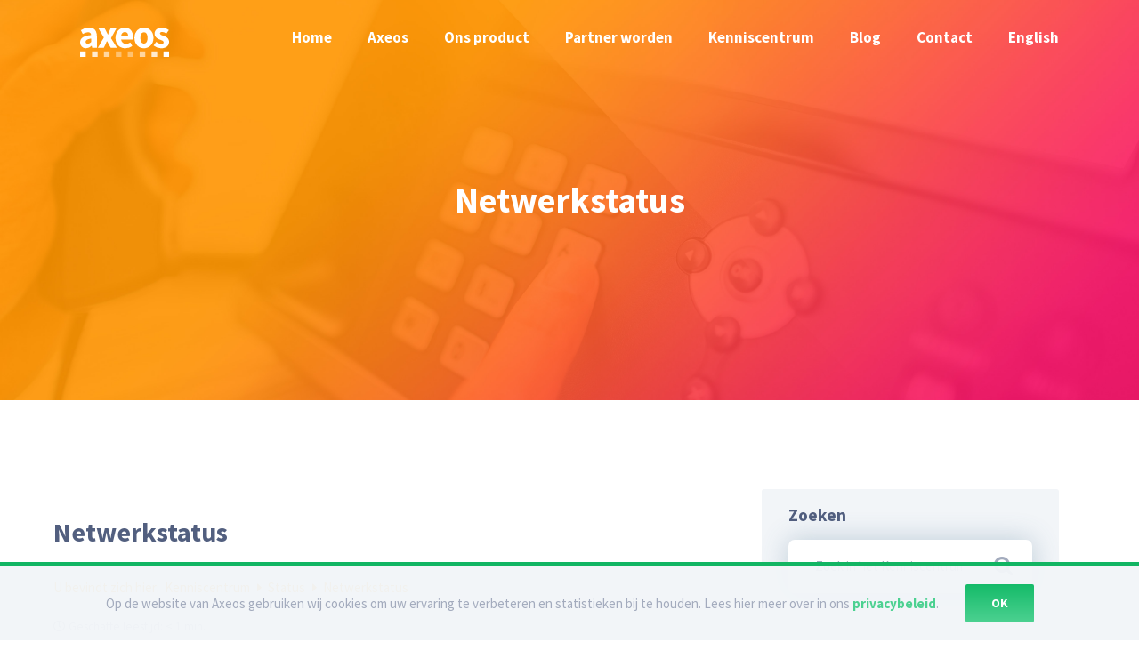

--- FILE ---
content_type: text/html; charset=UTF-8
request_url: https://axeos.nl/kenniscentrum/netwerkstatus/
body_size: 19549
content:
<!DOCTYPE html>
<html class="avada-html-layout-wide avada-html-header-position-top avada-header-color-not-opaque avada-mobile-header-color-not-opaque" lang="nl" prefix="og: http://ogp.me/ns# fb: http://ogp.me/ns/fb#">
<head>
	<meta http-equiv="X-UA-Compatible" content="IE=edge" />
	<meta http-equiv="Content-Type" content="text/html; charset=utf-8"/>
	<meta name="viewport" content="width=device-width, initial-scale=1" />
	<style id="awlb-live-editor">.fusion-builder-live .fusion-builder-live-toolbar .fusion-toolbar-nav > li.fusion-branding .fusion-builder-logo-wrapper .fusiona-avada-logo {background: url( https://www.reclamevalley.nl/Brand/Reclame-Valley-theme-logo.svg ) no-repeat center !important;
				background-size: contain !important;
				width: 30px;
				height: 30px;}.fusion-builder-live .fusion-builder-live-toolbar .fusion-toolbar-nav > li.fusion-branding .fusion-builder-logo-wrapper .fusiona-avada-logo:before {
					display: none;
				}</style><meta name='robots' content='index, follow, max-image-preview:large, max-snippet:-1, max-video-preview:-1' />

	<!-- This site is optimized with the Yoast SEO plugin v19.10 - https://yoast.com/wordpress/plugins/seo/ -->
	<title>Netwerkstatus - Axeos</title>
	<link rel="canonical" href="https://axeos.nl/kenniscentrum/netwerkstatus/" />
	<meta property="og:locale" content="nl_NL" />
	<meta property="og:type" content="article" />
	<meta property="og:title" content="Netwerkstatus - Axeos" />
	<meta property="og:url" content="https://axeos.nl/kenniscentrum/netwerkstatus/" />
	<meta property="og:site_name" content="Axeos" />
	<meta property="article:modified_time" content="2020-02-10T09:23:33+00:00" />
	<meta property="og:image" content="https://axeos.nl/wp-content/uploads/2019/06/Schermafbeelding-2020-02-10-om-10.16.27.jpg" />
	<meta name="twitter:card" content="summary_large_image" />
	<meta name="twitter:label1" content="Geschatte leestijd" />
	<meta name="twitter:data1" content="1 minuut" />
	<script type="application/ld+json" class="yoast-schema-graph">{"@context":"https://schema.org","@graph":[{"@type":"WebPage","@id":"https://axeos.nl/kenniscentrum/netwerkstatus/","url":"https://axeos.nl/kenniscentrum/netwerkstatus/","name":"Netwerkstatus - Axeos","isPartOf":{"@id":"https://axeos.nl/#website"},"primaryImageOfPage":{"@id":"https://axeos.nl/kenniscentrum/netwerkstatus/#primaryimage"},"image":{"@id":"https://axeos.nl/kenniscentrum/netwerkstatus/#primaryimage"},"thumbnailUrl":"https://axeos.nl/wp-content/uploads/2019/06/Schermafbeelding-2020-02-10-om-10.16.27.jpg","datePublished":"2019-06-27T11:49:40+00:00","dateModified":"2020-02-10T09:23:33+00:00","breadcrumb":{"@id":"https://axeos.nl/kenniscentrum/netwerkstatus/#breadcrumb"},"inLanguage":"nl","potentialAction":[{"@type":"ReadAction","target":["https://axeos.nl/kenniscentrum/netwerkstatus/"]}]},{"@type":"ImageObject","inLanguage":"nl","@id":"https://axeos.nl/kenniscentrum/netwerkstatus/#primaryimage","url":"https://axeos.nl/wp-content/uploads/2019/06/Schermafbeelding-2020-02-10-om-10.16.27.jpg","contentUrl":"https://axeos.nl/wp-content/uploads/2019/06/Schermafbeelding-2020-02-10-om-10.16.27.jpg","width":1202,"height":338},{"@type":"BreadcrumbList","@id":"https://axeos.nl/kenniscentrum/netwerkstatus/#breadcrumb","itemListElement":[{"@type":"ListItem","position":1,"name":"Home","item":"https://axeos.nl/"},{"@type":"ListItem","position":2,"name":"Netwerkstatus"}]},{"@type":"WebSite","@id":"https://axeos.nl/#website","url":"https://axeos.nl/","name":"Axeos","description":"Moderne zakelijke telefonie oplossingen","potentialAction":[{"@type":"SearchAction","target":{"@type":"EntryPoint","urlTemplate":"https://axeos.nl/?s={search_term_string}"},"query-input":"required name=search_term_string"}],"inLanguage":"nl"}]}</script>
	<!-- / Yoast SEO plugin. -->


<link rel="alternate" type="application/rss+xml" title="Axeos &raquo; Feed" href="https://axeos.nl/feed/" />
<link rel="alternate" type="application/rss+xml" title="Axeos &raquo; Reactiesfeed" href="https://axeos.nl/comments/feed/" />
					<link rel="shortcut icon" href="https://axeos.nl/wp-content/uploads/2019/01/axeos-favicon.png" type="image/x-icon" />
		
		
		
		
				
		<meta property="og:title" content="Netwerkstatus"/>
		<meta property="og:type" content="article"/>
		<meta property="og:url" content="https://axeos.nl/kenniscentrum/netwerkstatus/"/>
		<meta property="og:site_name" content="Axeos"/>
		<meta property="og:description" content="Statistieken



Dit scherm toont gedetailleerde statistische informatie van netwerk-interfaces

Routes



Deze tabel laat een lijst zien van alle netwerken die de pbx kan benaderen."/>

									<meta property="og:image" content="https://axeos.nl/wp-content/uploads/2019/01/axeos-logo.svg"/>
							<script type="text/javascript">
window._wpemojiSettings = {"baseUrl":"https:\/\/s.w.org\/images\/core\/emoji\/14.0.0\/72x72\/","ext":".png","svgUrl":"https:\/\/s.w.org\/images\/core\/emoji\/14.0.0\/svg\/","svgExt":".svg","source":{"concatemoji":"https:\/\/axeos.nl\/wp-includes\/js\/wp-emoji-release.min.js?ver=6.1.1"}};
/*! This file is auto-generated */
!function(e,a,t){var n,r,o,i=a.createElement("canvas"),p=i.getContext&&i.getContext("2d");function s(e,t){var a=String.fromCharCode,e=(p.clearRect(0,0,i.width,i.height),p.fillText(a.apply(this,e),0,0),i.toDataURL());return p.clearRect(0,0,i.width,i.height),p.fillText(a.apply(this,t),0,0),e===i.toDataURL()}function c(e){var t=a.createElement("script");t.src=e,t.defer=t.type="text/javascript",a.getElementsByTagName("head")[0].appendChild(t)}for(o=Array("flag","emoji"),t.supports={everything:!0,everythingExceptFlag:!0},r=0;r<o.length;r++)t.supports[o[r]]=function(e){if(p&&p.fillText)switch(p.textBaseline="top",p.font="600 32px Arial",e){case"flag":return s([127987,65039,8205,9895,65039],[127987,65039,8203,9895,65039])?!1:!s([55356,56826,55356,56819],[55356,56826,8203,55356,56819])&&!s([55356,57332,56128,56423,56128,56418,56128,56421,56128,56430,56128,56423,56128,56447],[55356,57332,8203,56128,56423,8203,56128,56418,8203,56128,56421,8203,56128,56430,8203,56128,56423,8203,56128,56447]);case"emoji":return!s([129777,127995,8205,129778,127999],[129777,127995,8203,129778,127999])}return!1}(o[r]),t.supports.everything=t.supports.everything&&t.supports[o[r]],"flag"!==o[r]&&(t.supports.everythingExceptFlag=t.supports.everythingExceptFlag&&t.supports[o[r]]);t.supports.everythingExceptFlag=t.supports.everythingExceptFlag&&!t.supports.flag,t.DOMReady=!1,t.readyCallback=function(){t.DOMReady=!0},t.supports.everything||(n=function(){t.readyCallback()},a.addEventListener?(a.addEventListener("DOMContentLoaded",n,!1),e.addEventListener("load",n,!1)):(e.attachEvent("onload",n),a.attachEvent("onreadystatechange",function(){"complete"===a.readyState&&t.readyCallback()})),(e=t.source||{}).concatemoji?c(e.concatemoji):e.wpemoji&&e.twemoji&&(c(e.twemoji),c(e.wpemoji)))}(window,document,window._wpemojiSettings);
</script>
<style type="text/css">
img.wp-smiley,
img.emoji {
	display: inline !important;
	border: none !important;
	box-shadow: none !important;
	height: 1em !important;
	width: 1em !important;
	margin: 0 0.07em !important;
	vertical-align: -0.1em !important;
	background: none !important;
	padding: 0 !important;
}
</style>
	<link rel='stylesheet' id='classic-theme-styles-css' href='https://axeos.nl/wp-includes/css/classic-themes.min.css?ver=1' type='text/css' media='all' />
<style id='global-styles-inline-css' type='text/css'>
body{--wp--preset--color--black: #000000;--wp--preset--color--cyan-bluish-gray: #abb8c3;--wp--preset--color--white: #ffffff;--wp--preset--color--pale-pink: #f78da7;--wp--preset--color--vivid-red: #cf2e2e;--wp--preset--color--luminous-vivid-orange: #ff6900;--wp--preset--color--luminous-vivid-amber: #fcb900;--wp--preset--color--light-green-cyan: #7bdcb5;--wp--preset--color--vivid-green-cyan: #00d084;--wp--preset--color--pale-cyan-blue: #8ed1fc;--wp--preset--color--vivid-cyan-blue: #0693e3;--wp--preset--color--vivid-purple: #9b51e0;--wp--preset--gradient--vivid-cyan-blue-to-vivid-purple: linear-gradient(135deg,rgba(6,147,227,1) 0%,rgb(155,81,224) 100%);--wp--preset--gradient--light-green-cyan-to-vivid-green-cyan: linear-gradient(135deg,rgb(122,220,180) 0%,rgb(0,208,130) 100%);--wp--preset--gradient--luminous-vivid-amber-to-luminous-vivid-orange: linear-gradient(135deg,rgba(252,185,0,1) 0%,rgba(255,105,0,1) 100%);--wp--preset--gradient--luminous-vivid-orange-to-vivid-red: linear-gradient(135deg,rgba(255,105,0,1) 0%,rgb(207,46,46) 100%);--wp--preset--gradient--very-light-gray-to-cyan-bluish-gray: linear-gradient(135deg,rgb(238,238,238) 0%,rgb(169,184,195) 100%);--wp--preset--gradient--cool-to-warm-spectrum: linear-gradient(135deg,rgb(74,234,220) 0%,rgb(151,120,209) 20%,rgb(207,42,186) 40%,rgb(238,44,130) 60%,rgb(251,105,98) 80%,rgb(254,248,76) 100%);--wp--preset--gradient--blush-light-purple: linear-gradient(135deg,rgb(255,206,236) 0%,rgb(152,150,240) 100%);--wp--preset--gradient--blush-bordeaux: linear-gradient(135deg,rgb(254,205,165) 0%,rgb(254,45,45) 50%,rgb(107,0,62) 100%);--wp--preset--gradient--luminous-dusk: linear-gradient(135deg,rgb(255,203,112) 0%,rgb(199,81,192) 50%,rgb(65,88,208) 100%);--wp--preset--gradient--pale-ocean: linear-gradient(135deg,rgb(255,245,203) 0%,rgb(182,227,212) 50%,rgb(51,167,181) 100%);--wp--preset--gradient--electric-grass: linear-gradient(135deg,rgb(202,248,128) 0%,rgb(113,206,126) 100%);--wp--preset--gradient--midnight: linear-gradient(135deg,rgb(2,3,129) 0%,rgb(40,116,252) 100%);--wp--preset--duotone--dark-grayscale: url('#wp-duotone-dark-grayscale');--wp--preset--duotone--grayscale: url('#wp-duotone-grayscale');--wp--preset--duotone--purple-yellow: url('#wp-duotone-purple-yellow');--wp--preset--duotone--blue-red: url('#wp-duotone-blue-red');--wp--preset--duotone--midnight: url('#wp-duotone-midnight');--wp--preset--duotone--magenta-yellow: url('#wp-duotone-magenta-yellow');--wp--preset--duotone--purple-green: url('#wp-duotone-purple-green');--wp--preset--duotone--blue-orange: url('#wp-duotone-blue-orange');--wp--preset--font-size--small: 13.5px;--wp--preset--font-size--medium: 20px;--wp--preset--font-size--large: 27px;--wp--preset--font-size--x-large: 42px;--wp--preset--font-size--normal: 18px;--wp--preset--font-size--xlarge: 36px;--wp--preset--font-size--huge: 54px;--wp--preset--spacing--20: 0.44rem;--wp--preset--spacing--30: 0.67rem;--wp--preset--spacing--40: 1rem;--wp--preset--spacing--50: 1.5rem;--wp--preset--spacing--60: 2.25rem;--wp--preset--spacing--70: 3.38rem;--wp--preset--spacing--80: 5.06rem;}:where(.is-layout-flex){gap: 0.5em;}body .is-layout-flow > .alignleft{float: left;margin-inline-start: 0;margin-inline-end: 2em;}body .is-layout-flow > .alignright{float: right;margin-inline-start: 2em;margin-inline-end: 0;}body .is-layout-flow > .aligncenter{margin-left: auto !important;margin-right: auto !important;}body .is-layout-constrained > .alignleft{float: left;margin-inline-start: 0;margin-inline-end: 2em;}body .is-layout-constrained > .alignright{float: right;margin-inline-start: 2em;margin-inline-end: 0;}body .is-layout-constrained > .aligncenter{margin-left: auto !important;margin-right: auto !important;}body .is-layout-constrained > :where(:not(.alignleft):not(.alignright):not(.alignfull)){max-width: var(--wp--style--global--content-size);margin-left: auto !important;margin-right: auto !important;}body .is-layout-constrained > .alignwide{max-width: var(--wp--style--global--wide-size);}body .is-layout-flex{display: flex;}body .is-layout-flex{flex-wrap: wrap;align-items: center;}body .is-layout-flex > *{margin: 0;}:where(.wp-block-columns.is-layout-flex){gap: 2em;}.has-black-color{color: var(--wp--preset--color--black) !important;}.has-cyan-bluish-gray-color{color: var(--wp--preset--color--cyan-bluish-gray) !important;}.has-white-color{color: var(--wp--preset--color--white) !important;}.has-pale-pink-color{color: var(--wp--preset--color--pale-pink) !important;}.has-vivid-red-color{color: var(--wp--preset--color--vivid-red) !important;}.has-luminous-vivid-orange-color{color: var(--wp--preset--color--luminous-vivid-orange) !important;}.has-luminous-vivid-amber-color{color: var(--wp--preset--color--luminous-vivid-amber) !important;}.has-light-green-cyan-color{color: var(--wp--preset--color--light-green-cyan) !important;}.has-vivid-green-cyan-color{color: var(--wp--preset--color--vivid-green-cyan) !important;}.has-pale-cyan-blue-color{color: var(--wp--preset--color--pale-cyan-blue) !important;}.has-vivid-cyan-blue-color{color: var(--wp--preset--color--vivid-cyan-blue) !important;}.has-vivid-purple-color{color: var(--wp--preset--color--vivid-purple) !important;}.has-black-background-color{background-color: var(--wp--preset--color--black) !important;}.has-cyan-bluish-gray-background-color{background-color: var(--wp--preset--color--cyan-bluish-gray) !important;}.has-white-background-color{background-color: var(--wp--preset--color--white) !important;}.has-pale-pink-background-color{background-color: var(--wp--preset--color--pale-pink) !important;}.has-vivid-red-background-color{background-color: var(--wp--preset--color--vivid-red) !important;}.has-luminous-vivid-orange-background-color{background-color: var(--wp--preset--color--luminous-vivid-orange) !important;}.has-luminous-vivid-amber-background-color{background-color: var(--wp--preset--color--luminous-vivid-amber) !important;}.has-light-green-cyan-background-color{background-color: var(--wp--preset--color--light-green-cyan) !important;}.has-vivid-green-cyan-background-color{background-color: var(--wp--preset--color--vivid-green-cyan) !important;}.has-pale-cyan-blue-background-color{background-color: var(--wp--preset--color--pale-cyan-blue) !important;}.has-vivid-cyan-blue-background-color{background-color: var(--wp--preset--color--vivid-cyan-blue) !important;}.has-vivid-purple-background-color{background-color: var(--wp--preset--color--vivid-purple) !important;}.has-black-border-color{border-color: var(--wp--preset--color--black) !important;}.has-cyan-bluish-gray-border-color{border-color: var(--wp--preset--color--cyan-bluish-gray) !important;}.has-white-border-color{border-color: var(--wp--preset--color--white) !important;}.has-pale-pink-border-color{border-color: var(--wp--preset--color--pale-pink) !important;}.has-vivid-red-border-color{border-color: var(--wp--preset--color--vivid-red) !important;}.has-luminous-vivid-orange-border-color{border-color: var(--wp--preset--color--luminous-vivid-orange) !important;}.has-luminous-vivid-amber-border-color{border-color: var(--wp--preset--color--luminous-vivid-amber) !important;}.has-light-green-cyan-border-color{border-color: var(--wp--preset--color--light-green-cyan) !important;}.has-vivid-green-cyan-border-color{border-color: var(--wp--preset--color--vivid-green-cyan) !important;}.has-pale-cyan-blue-border-color{border-color: var(--wp--preset--color--pale-cyan-blue) !important;}.has-vivid-cyan-blue-border-color{border-color: var(--wp--preset--color--vivid-cyan-blue) !important;}.has-vivid-purple-border-color{border-color: var(--wp--preset--color--vivid-purple) !important;}.has-vivid-cyan-blue-to-vivid-purple-gradient-background{background: var(--wp--preset--gradient--vivid-cyan-blue-to-vivid-purple) !important;}.has-light-green-cyan-to-vivid-green-cyan-gradient-background{background: var(--wp--preset--gradient--light-green-cyan-to-vivid-green-cyan) !important;}.has-luminous-vivid-amber-to-luminous-vivid-orange-gradient-background{background: var(--wp--preset--gradient--luminous-vivid-amber-to-luminous-vivid-orange) !important;}.has-luminous-vivid-orange-to-vivid-red-gradient-background{background: var(--wp--preset--gradient--luminous-vivid-orange-to-vivid-red) !important;}.has-very-light-gray-to-cyan-bluish-gray-gradient-background{background: var(--wp--preset--gradient--very-light-gray-to-cyan-bluish-gray) !important;}.has-cool-to-warm-spectrum-gradient-background{background: var(--wp--preset--gradient--cool-to-warm-spectrum) !important;}.has-blush-light-purple-gradient-background{background: var(--wp--preset--gradient--blush-light-purple) !important;}.has-blush-bordeaux-gradient-background{background: var(--wp--preset--gradient--blush-bordeaux) !important;}.has-luminous-dusk-gradient-background{background: var(--wp--preset--gradient--luminous-dusk) !important;}.has-pale-ocean-gradient-background{background: var(--wp--preset--gradient--pale-ocean) !important;}.has-electric-grass-gradient-background{background: var(--wp--preset--gradient--electric-grass) !important;}.has-midnight-gradient-background{background: var(--wp--preset--gradient--midnight) !important;}.has-small-font-size{font-size: var(--wp--preset--font-size--small) !important;}.has-medium-font-size{font-size: var(--wp--preset--font-size--medium) !important;}.has-large-font-size{font-size: var(--wp--preset--font-size--large) !important;}.has-x-large-font-size{font-size: var(--wp--preset--font-size--x-large) !important;}
.wp-block-navigation a:where(:not(.wp-element-button)){color: inherit;}
:where(.wp-block-columns.is-layout-flex){gap: 2em;}
.wp-block-pullquote{font-size: 1.5em;line-height: 1.6;}
</style>
<link rel='stylesheet' id='wp-job-manager-job-listings-css' href='https://axeos.nl/wp-content/plugins/wp-job-manager/assets/dist/css/job-listings.css?ver=d866e43503c5e047c6b0be0a9557cf8e' type='text/css' media='all' />
<link rel='stylesheet' id='avada-stylesheet-css' href='https://axeos.nl/wp-content/themes/ReclameValley/assets/css/style.min.css?ver=6.1.1' type='text/css' media='all' />
<!--[if IE]>
<link rel='stylesheet' id='avada-IE-css' href='https://axeos.nl/wp-content/themes/ReclameValley/assets/css/ie.min.css?ver=6.1.1' type='text/css' media='all' />
<style id='avada-IE-inline-css' type='text/css'>
.avada-select-parent .select-arrow{background-color:#ffffff}
.select-arrow{background-color:#ffffff}
</style>
<![endif]-->
<link rel='stylesheet' id='fusion-dynamic-css-css' href='https://axeos.nl/wp-content/uploads/fusion-styles/ad639d64870452a27eb9cf31fe4800dd.min.css?ver=2.1.1' type='text/css' media='all' />
<link rel='stylesheet' id='minerva-kb/css-css' href='https://axeos.nl/wp-content/plugins/minervakb/assets/css/dist/minerva-kb.css?ver=2.0.8' type='text/css' media='all' />
<style id='minerva-kb/css-inline-css' type='text/css'>
.mkb-container {width: 1290px;}.mkb-content-main.mkb-content-main--has-sidebar {width: 66%;}.mkb-sidebar {width: 34%;}@media (min-width: 1025px) {.mkb-sidebar.mkb-fixed {position: fixed;top: 100px;}.mkb-sidebar.mkb-fixed-bottom {position: absolute;}}.kb-search__results-summary .kb-search-request-indicator,.mkb-widget .kb-search__results-summary .kb-search-request-indicator {color: #4cd191;}.mkb-anchors-list__item-link.active:before {background: #ff9500;}.mkb-anchors-list__item-link.active .mkb-anchors-list__item-link-label {color: #fff;}.mkb-article-text .mkb-anchors-list,.mkb-single-content .mkb-anchors-list {width: 30%;}.mkb-article-text .mkb-anchors-list.mkb-anchors-list--hierarchical,.mkb-single-content .mkb-anchors-list.mkb-anchors-list--hierarchical {width: 40%;}.kb-topic__count,.mkb-article-item__topic {color: #ffffff;background: #ff9500;}.mkb-content-main--search .mkb-article-item__topic {  color: #ffffff;  background: #ff9500;}.kb-topic__inner {height: 100%;}.mkb-article-extra__like,.mkb-article-extra__like:focus,.mkb-article-extra__like:active,.mkb-article-extra__like:visited,.mkb-article-extra__like:hover,.mkb-article-item__likes i {color: #4cd191;}.mkb-article-extra__message {border-color: #dae3ea;background: #f2f5f8;color: #525f7f;}.mkb-article-extra__feedback-sent-message {border-color: #eee;background: #f7f7f7;color: #888;}.mkb-article-extra__feedback-form-submit a {background: #4a90e2;color: #ffffff;}.mkb-article-extra__like.mkb-voted,.mkb-article-extra__like.mkb-voted:focus,.mkb-article-extra__like.mkb-voted:active,.mkb-article-extra__like.mkb-voted:visited,.mkb-article-extra__like.mkb-voted:hover {background-color: #4cd191;border-color: #4cd191;color: #efefef;}.mkb-article-extra__dislike,.mkb-article-extra__dislike:focus,.mkb-article-extra__dislike:active,.mkb-article-extra__dislike:visited,.mkb-article-extra__dislike:hover,.mkb-article-item__dislikes i {color: #f81268;}.mkb-article-extra__dislike.mkb-voted,.mkb-article-extra__dislike.mkb-voted:focus,.mkb-article-extra__dislike.mkb-voted:active,.mkb-article-extra__dislike.mkb-voted:visited,.mkb-article-extra__dislike.mkb-voted:hover {background-color: #f81268;border-color: #f81268;color: #efefef;}.kb-search .kb-search__result-topic-name {color: #ffffff;background: #ff9500;}.kb-topic .kb-topic__box-header,.kb-topic .kb-topic__title-link {color: #ff9500;}.mkb-article-item--simple .mkb-entry-header {  background: #f7f7f7;  padding-top: 1em;  padding-bottom: 1em;  padding-left: 1em;  padding-right: 1em;}.kb-header {background: #ffffff;}.kb-faq .kb-faq__questions .kb-faq__question-title {font-size: 1.5em;}.kb-faq__question-title {background: #ff9500;color: #ffffff;}.kb-faq__question-title:hover {background: #4cd191;}.kb-faq__answer {background: #ffffff;color: #525f7f;}.kb-faq__no-results {background: #f2f5f8;color: #525f7f;}.kb-faq__count {background: #ff9500;color: #ffffff;}.kb-faq .kb-faq__toggle-all .kb-faq__toggle-all-link {background: #ff9500;color: #ffffff;}.kb-faq .kb-faq__toggle-all .kb-faq__toggle-all-link:hover {background: #4cd191;}.kb-faq .kb-faq__category-title {margin-top: 1em;margin-bottom: 0.3em;}/* Shortcodes */.mkb-info {background: #d9edf7;color: #333333;border-color: #bce8f1;}.mkb-info__icon {color: #31708f;}.mkb-tip {background: #fcf8e3;color: #333333;border-color: #faebcc;}.mkb-tip__icon {color: #8a6d3b;}.mkb-warning {background: #f2dede;color: #333333;border-color: #ebccd1;}.mkb-warning__icon {color: #a94442;}.mkb-related-content {background: #f8f8f8;color: #525f7f;border-color: #f2f5f8;}.mkb-related-content a {color: #ff9500;}.kb-topic.kb-topic--box-view .kb-topic__inner {background: #ffffff;}.kb-topic.kb-topic--box-view .kb-topic__inner:hover {background: #ffffff;}.mkb-widget {background: #f2f5f8;color: #525f7f;}.mkb-widget a,.elementor-widget-wp-widget-kb_table_of_contents_widget a,.elementor-widget-wp-widget-kb_account_widget a,.elementor-widget-wp-widget-kb_content_tree_widget a,.elementor-widget-wp-widget-kb_recent_topics_widget a,.elementor-widget-wp-widget-kb_recent_articles_widget a {color: #4cd191;}.elementor-widget-wp-widget-kb_content_tree_widget i.fa,.elementor-widget-wp-widget-kb_recent_topics_widget i.fa,.elementor-widget-wp-widget-kb_recent_articles_widget i.fa,.elementor-widget-wp-widget-kb_content_tree_widget i.fas,.elementor-widget-wp-widget-kb_recent_topics_widget i.fas,.elementor-widget-wp-widget-kb_recent_articles_widget i.fas,.elementor-widget-wp-widget-kb_content_tree_widget i.far,.elementor-widget-wp-widget-kb_recent_topics_widget i.far,.elementor-widget-wp-widget-kb_recent_articles_widget i.far,.mkb-widget i.fa,.mkb-widget i.fas,.mkb-widget i.far {color: #525f7f;}.mkb-widget .mkb-widget-title,.elementor-widget .mkb-widget-title {color: #525f7f;}.mkb-widget .mkb-button,.elementor-widget .mkb-button {  background: #29abe2;  color: #ffffff;}.mkb-widget-content-tree__article--active .mkb-widget-content-tree__article-title:after {background: #4cd191;}.mkb-root,.kb-search,.kb-search input,.mkb-shortcode-container,#mkb-client-editor,.mkb-floating-helper-wrap,.wp-block[data-type^=minervakb] {font-family: 'Source Sans Pro';}.mkb-root .kb-search ::-webkit-input-placeholder { /* Chrome/Opera/Safari */font-family: 'Source Sans Pro';}.mkb-root .kb-search ::-moz-placeholder { /* Firefox 19+ */font-family: 'Source Sans Pro';}.mkb-root .kb-search :-ms-input-placeholder { /* IE 10+ */font-family: 'Source Sans Pro';}.mkb-root .kb-search :-moz-placeholder { /* Firefox 18- */font-family: 'Source Sans Pro';}.mkb-root .mkb-single-content .mkb-article-text,.mkb-root .mkb-related-articles,#mkb-client-editor {font-size: 18px;}.mkb-root .mkb-single-content .mkb-article-text {line-height: 1.5em;}@media (min-width: 481px) {.mkb-root h1 {font-size: 2em;}.mkb-root h2 {font-size: 1.8em;}.mkb-root h3 {font-size: 1.6em;}.mkb-root h4 {font-size: 1.4em;}.mkb-root h5 {font-size: 1.2em;}.mkb-root h6 {font-size: 1em;}}.mkb-widget {font-size: 1em;}.mkb-widget .mkb-widget-title {font-size: 1.3em;}.mkb-root .mkb-article-text,.mkb-root .mkb-article-header,.mkb-root .mkb-article-item__excerpt {color: #a3abbd;}.mkb-root .mkb-article-text a,.mkb-root .mkb-article-header a,.mkb-article-item--detailed .mkb-entry-title a {color: #ff9500;}.mkb-root h1 {color: #525f7f;}.mkb-root h2 {color: #525f7f;}.mkb-root h3 {color: #525f7f;}.mkb-root h4 {color: #525f7f;}.mkb-root h5 {color: #525f7f;}.mkb-root h6 {color: #525f7f;}.mkb-breadcrumbs {font-size: 1em;text-align: left;background-color: rgba(255,255,255,0);color: #ff9500;padding-top: 0em;padding-left: 0em;padding-right: 0em;padding-bottom: 0em;}.mkb-breadcrumbs li a {color: #ff9500;}.mkb-single .mkb-root {padding-top: 50px;padding-bottom: 50px;}.mkb-archive .mkb-root {padding-top: 50px;padding-bottom: 50px;}.mkb-settings-home-page .mkb-root {padding-top: 0em;padding-bottom: 80px;}.mkb-search .mkb-root {padding-top: 50px;padding-bottom: 50px;}.mkb-ticket .mkb-root {  padding-top: 3em;  padding-bottom: 3em;}.mkb-create-ticket .mkb-root {  padding-top: 3em;  padding-bottom: 3em;}.mkb-support-account .mkb-root {  padding-top: 3em;  padding-bottom: 3em;}.mkb-search-match {background: rgba(255,255,255,0);color: #525f7f;}.mkb-pagination ul li {background: #f2f5f8;color: #a3abbd;}.mkb-pagination ul li a {color: #ff9500;}/** * Guest posts */.mkb-client-submission-send {background: #ff9500;color: #ffffff;}/** * Versions */.mkb-article-version,.mkb-article-version:hover,.mkb-article-version:active,.mkb-article-version:focus,.mkb-article-version:visited.mkb-article-versions a,.mkb-article-versions a:hover,.mkb-article-versions a:active,.mkb-article-versions a:focus,.mkb-article-versions a:visited {background: #00a0d2;color: #fff;}/** * Floating Helper */.mkb-floating-helper-wrap {  bottom: 2em;}.mkb-floating-helper-wrap.helper-position-btm_right {  right: 2em;}.mkb-floating-helper-wrap.helper-position-btm_left {  left: 2em;}.mkb-floating-helper-btn {background: #4a90e2;color: #ffffff;width: 78px;height: 78px;  transform: scale(0.6) translateY(14.285714285714em) translateX(.5em) rotate(-90deg);}.helper-position-btm_left .mkb-floating-helper-btn {  transform: scale(0.6) translateY(14.285714285714em) translateX(-.5em) rotate(90deg);}.mkb-floating-helper-btn .mkb-floating-helper-btn-icon {font-size: 38px;height: 38px;}.mkb-floating-helper-content {background: #4a90e2;color: #ffffff;width: 36em;}.mkb-floating-helper-content .kb-header .kb-search__results {max-height: 20em;}.mkb-floating-helper-content .kb-header .kb-search__form {max-height: calc(43px + 20em);}.mkb-glossary-term {  background: rgba(0, 170, 232, 0.2);  color: #000;  border-bottom: 2px dotted #505050;  }.mkb-root .mkb-article-text .mkb-glossary-term {  color: #000;}.mkb-glossary-tooltip {  width: 20rem;}.mkb-ticket-status.mkb-ticket-status--new {  background: #fcd93c;  color: #333;}.mkb-ticket-status.mkb-ticket-status--pending {  background: #05a6ef;  color: #fff;}.mkb-ticket-status.mkb-ticket-status--open {  background: #f44a2c;  color: #fff;}.mkb-ticket-status.mkb-ticket-status--on-hold {  background: #037caf;  color: #fff;}.mkb-ticket-status.mkb-ticket-status--closed {  background: #888;  color: #fff;}.mkb-create-ticket-form .mkb-button,.mkb-create-ticket-form input[type="submit"],.mkb-create-ticket-form input[type="submit"]:hover,.mkb-reply-to-ticket-form .mkb-button,.mkb-reply-to-ticket-form input[type="submit"],.mkb-reply-to-ticket-form input[type="submit"]:hover,.mkb-reopen-ticket-form .mkb-button,.mkb-reopen-ticket-form input[type="submit"],.mkb-reopen-ticket-form input[type="submit"]:hover,.mkb-provide-ticket-credentials-form .mkb-button,.mkb-provide-ticket-credentials-form input[type="submit"],.mkb-provide-ticket-credentials-form input[type="submit"]:hover,.mkb-create-support-account-form .mkb-button,.mkb-create-support-account-form input[type="submit"],.mkb-create-support-account-form input[type="submit"]:hover,.mkb-support-account-login-form .mkb-button,.mkb-support-account-login-form input[type="submit"],.mkb-support-account-login-form input[type="submit"]:hover {  background: #29abe2;  border: 2px solid #29abe2;}.mkb-create-ticket-form .mkb-button--secondary,.mkb-reply-to-ticket-form .mkb-button--secondary,.mkb-reopen-ticket-form .mkb-button--secondary,.mkb-provide-ticket-credentials-form .mkb-button--secondary,.mkb-create-support-account-form .mkb-button--secondary,.mkb-support-account-login-form .mkb-button--secondary {  background: transparent; /* for priority */  color: #29abe2;}/** * Feature Requests */.mkb-feature-request__actions .mkb-vote-for-feature {  color: #29abe2;  background-color: #ffffff;}.mkb-feature-request__actions .mkb-vote-for-feature:hover:not(.state--pending),.mkb-feature-request__actions .mkb-vote-for-feature.state--voted {  color: #ffffff;  background-color: #29abe2;  border-color: #29abe2;}
</style>
<link rel='stylesheet' id='minerva-kb/fa-css-css' href='https://axeos.nl/wp-content/plugins/minervakb/assets/css/vendor/font-awesome.css' type='text/css' media='all' />
<link rel='stylesheet' id='minerva-kb/fancybox-css-css' href='https://axeos.nl/wp-content/plugins/minervakb/assets/css/vendor/fancybox/jquery.fancybox-1.3.4.css' type='text/css' media='all' />
<link rel='stylesheet' id='avada-max-1c-css' href='https://axeos.nl/wp-content/themes/ReclameValley/assets/css/media/max-1c.min.css?ver=6.1.1' type='text/css' media='only screen and (max-width: 640px)' />
<link rel='stylesheet' id='avada-max-2c-css' href='https://axeos.nl/wp-content/themes/ReclameValley/assets/css/media/max-2c.min.css?ver=6.1.1' type='text/css' media='only screen and (max-width: 712px)' />
<link rel='stylesheet' id='avada-min-2c-max-3c-css' href='https://axeos.nl/wp-content/themes/ReclameValley/assets/css/media/min-2c-max-3c.min.css?ver=6.1.1' type='text/css' media='only screen and (min-width: 712px) and (max-width: 784px)' />
<link rel='stylesheet' id='avada-min-3c-max-4c-css' href='https://axeos.nl/wp-content/themes/ReclameValley/assets/css/media/min-3c-max-4c.min.css?ver=6.1.1' type='text/css' media='only screen and (min-width: 784px) and (max-width: 856px)' />
<link rel='stylesheet' id='avada-min-4c-max-5c-css' href='https://axeos.nl/wp-content/themes/ReclameValley/assets/css/media/min-4c-max-5c.min.css?ver=6.1.1' type='text/css' media='only screen and (min-width: 856px) and (max-width: 928px)' />
<link rel='stylesheet' id='avada-min-5c-max-6c-css' href='https://axeos.nl/wp-content/themes/ReclameValley/assets/css/media/min-5c-max-6c.min.css?ver=6.1.1' type='text/css' media='only screen and (min-width: 928px) and (max-width: 1000px)' />
<link rel='stylesheet' id='avada-min-shbp-css' href='https://axeos.nl/wp-content/themes/ReclameValley/assets/css/media/min-shbp.min.css?ver=6.1.1' type='text/css' media='only screen and (min-width: 1001px)' />
<link rel='stylesheet' id='avada-max-shbp-css' href='https://axeos.nl/wp-content/themes/ReclameValley/assets/css/media/max-shbp.min.css?ver=6.1.1' type='text/css' media='only screen and (max-width: 1000px)' />
<link rel='stylesheet' id='avada-max-sh-shbp-css' href='https://axeos.nl/wp-content/themes/ReclameValley/assets/css/media/max-sh-shbp.min.css?ver=6.1.1' type='text/css' media='only screen and (max-width: 1000px)' />
<link rel='stylesheet' id='avada-min-768-max-1024-p-css' href='https://axeos.nl/wp-content/themes/ReclameValley/assets/css/media/min-768-max-1024-p.min.css?ver=6.1.1' type='text/css' media='only screen and (min-device-width: 768px) and (max-device-width: 1024px) and (orientation: portrait)' />
<link rel='stylesheet' id='avada-min-768-max-1024-l-css' href='https://axeos.nl/wp-content/themes/ReclameValley/assets/css/media/min-768-max-1024-l.min.css?ver=6.1.1' type='text/css' media='only screen and (min-device-width: 768px) and (max-device-width: 1024px) and (orientation: landscape)' />
<link rel='stylesheet' id='avada-max-sh-cbp-css' href='https://axeos.nl/wp-content/themes/ReclameValley/assets/css/media/max-sh-cbp.min.css?ver=6.1.1' type='text/css' media='only screen and (max-width: 834px)' />
<link rel='stylesheet' id='avada-max-sh-sbp-css' href='https://axeos.nl/wp-content/themes/ReclameValley/assets/css/media/max-sh-sbp.min.css?ver=6.1.1' type='text/css' media='only screen and (max-width: 834px)' />
<link rel='stylesheet' id='avada-max-sh-640-css' href='https://axeos.nl/wp-content/themes/ReclameValley/assets/css/media/max-sh-640.min.css?ver=6.1.1' type='text/css' media='only screen and (max-width: 640px)' />
<link rel='stylesheet' id='avada-max-shbp-18-css' href='https://axeos.nl/wp-content/themes/ReclameValley/assets/css/media/max-shbp-18.min.css?ver=6.1.1' type='text/css' media='only screen and (max-width: 982px)' />
<link rel='stylesheet' id='avada-max-shbp-32-css' href='https://axeos.nl/wp-content/themes/ReclameValley/assets/css/media/max-shbp-32.min.css?ver=6.1.1' type='text/css' media='only screen and (max-width: 968px)' />
<link rel='stylesheet' id='avada-min-sh-cbp-css' href='https://axeos.nl/wp-content/themes/ReclameValley/assets/css/media/min-sh-cbp.min.css?ver=6.1.1' type='text/css' media='only screen and (min-width: 834px)' />
<link rel='stylesheet' id='avada-max-640-css' href='https://axeos.nl/wp-content/themes/ReclameValley/assets/css/media/max-640.min.css?ver=6.1.1' type='text/css' media='only screen and (max-device-width: 640px)' />
<link rel='stylesheet' id='fb-max-sh-cbp-css' href='https://axeos.nl/wp-content/plugins/fusion-builder/assets/css/media/max-sh-cbp.min.css?ver=2.1.1' type='text/css' media='only screen and (max-width: 834px)' />
<link rel='stylesheet' id='fb-min-768-max-1024-p-css' href='https://axeos.nl/wp-content/plugins/fusion-builder/assets/css/media/min-768-max-1024-p.min.css?ver=2.1.1' type='text/css' media='only screen and (min-device-width: 768px) and (max-device-width: 1024px) and (orientation: portrait)' />
<link rel='stylesheet' id='fb-max-640-css' href='https://axeos.nl/wp-content/plugins/fusion-builder/assets/css/media/max-640.min.css?ver=2.1.1' type='text/css' media='only screen and (max-device-width: 640px)' />
<link rel='stylesheet' id='fb-max-1c-css' href='https://axeos.nl/wp-content/plugins/fusion-builder/assets/css/media/max-1c.css?ver=2.1.1' type='text/css' media='only screen and (max-width: 640px)' />
<link rel='stylesheet' id='fb-max-2c-css' href='https://axeos.nl/wp-content/plugins/fusion-builder/assets/css/media/max-2c.css?ver=2.1.1' type='text/css' media='only screen and (max-width: 712px)' />
<link rel='stylesheet' id='fb-min-2c-max-3c-css' href='https://axeos.nl/wp-content/plugins/fusion-builder/assets/css/media/min-2c-max-3c.css?ver=2.1.1' type='text/css' media='only screen and (min-width: 712px) and (max-width: 784px)' />
<link rel='stylesheet' id='fb-min-3c-max-4c-css' href='https://axeos.nl/wp-content/plugins/fusion-builder/assets/css/media/min-3c-max-4c.css?ver=2.1.1' type='text/css' media='only screen and (min-width: 784px) and (max-width: 856px)' />
<link rel='stylesheet' id='fb-min-4c-max-5c-css' href='https://axeos.nl/wp-content/plugins/fusion-builder/assets/css/media/min-4c-max-5c.css?ver=2.1.1' type='text/css' media='only screen and (min-width: 856px) and (max-width: 928px)' />
<link rel='stylesheet' id='fb-min-5c-max-6c-css' href='https://axeos.nl/wp-content/plugins/fusion-builder/assets/css/media/min-5c-max-6c.css?ver=2.1.1' type='text/css' media='only screen and (min-width: 928px) and (max-width: 1000px)' />
<script type='text/javascript' src='https://axeos.nl/wp-includes/js/jquery/jquery.min.js?ver=3.6.1' id='jquery-core-js'></script>
<script type='text/javascript' src='https://axeos.nl/wp-includes/js/jquery/jquery-migrate.min.js?ver=3.3.2' id='jquery-migrate-js'></script>
<link rel="https://api.w.org/" href="https://axeos.nl/wp-json/" /><link rel="alternate" type="application/json" href="https://axeos.nl/wp-json/wp/v2/kenniscentrum/3309" /><link rel="EditURI" type="application/rsd+xml" title="RSD" href="https://axeos.nl/xmlrpc.php?rsd" />
<link rel="wlwmanifest" type="application/wlwmanifest+xml" href="https://axeos.nl/wp-includes/wlwmanifest.xml" />
<meta name="generator" content="WordPress 6.1.1" />
<link rel='shortlink' href='https://axeos.nl/?p=3309' />
<link rel="alternate" type="application/json+oembed" href="https://axeos.nl/wp-json/oembed/1.0/embed?url=https%3A%2F%2Faxeos.nl%2Fkenniscentrum%2Fnetwerkstatus%2F" />
<link rel="alternate" type="text/xml+oembed" href="https://axeos.nl/wp-json/oembed/1.0/embed?url=https%3A%2F%2Faxeos.nl%2Fkenniscentrum%2Fnetwerkstatus%2F&#038;format=xml" />
<style type="text/css" id="css-fb-visibility">@media screen and (max-width: 834px){body:not(.fusion-builder-ui-wireframe) .fusion-no-small-visibility{display:none !important;}}@media screen and (min-width: 835px) and (max-width: 1112px){body:not(.fusion-builder-ui-wireframe) .fusion-no-medium-visibility{display:none !important;}}@media screen and (min-width: 1113px){body:not(.fusion-builder-ui-wireframe) .fusion-no-large-visibility{display:none !important;}}</style><style type="text/css" id="fusion-branding-style">#wpadminbar .avada-menu > .ab-item:before,#wpadminbar > #wp-toolbar #wp-admin-bar-fb-edit > .ab-item:before {background: url( https://www.reclamevalley.nl/Brand/Reclame-Valley-wp-menu-logo.svg ) no-repeat center !important;background-size: auto !important;content: "" !important;
						padding: 2px 0;
						width: 20px;
						height: 20px;
						background-size: contain !important;}</style>		<script type="text/javascript">
			var doc = document.documentElement;
			doc.setAttribute( 'data-useragent', navigator.userAgent );
		</script>
		
	<!-- Hotjar Tracking Code for https://axeos.nl -->
<script>
    (function(h,o,t,j,a,r){
        h.hj=h.hj||function(){(h.hj.q=h.hj.q||[]).push(arguments)};
        h._hjSettings={hjid:1330657,hjsv:6};
        a=o.getElementsByTagName('head')[0];
        r=o.createElement('script');r.async=1;
        r.src=t+h._hjSettings.hjid+j+h._hjSettings.hjsv;
        a.appendChild(r);
    })(window,document,'https://static.hotjar.com/c/hotjar-','.js?sv=');
</script>
<!-- FontAwesome Animation -->
<link rel="stylesheet" href="/wp-content/themes/ReclameValley-Child-Theme/font-awesome-animation.min.css"></head>

<body class="kenniscentrum-template-default single single-kenniscentrum postid-3309 fusion-image-hovers fusion-pagination-sizing fusion-button_size-large fusion-button_type-flat fusion-button_span-no avada-image-rollover-circle-yes avada-image-rollover-yes avada-image-rollover-direction-fade fusion-has-button-gradient reclame-valley fusion-body ltr fusion-sticky-header no-tablet-sticky-header no-mobile-sticky-header no-mobile-slidingbar no-desktop-totop no-mobile-totop fusion-disable-outline fusion-sub-menu-fade mobile-logo-pos-left layout-wide-mode avada-has-boxed-modal-shadow-none layout-scroll-offset-full avada-has-zero-margin-offset-top has-sidebar fusion-top-header menu-text-align-center mobile-menu-design-modern fusion-hide-pagination-text fusion-header-layout-v1 avada-responsive avada-footer-fx-none avada-menu-highlight-style-arrow fusion-search-form-classic fusion-main-menu-search-dropdown fusion-avatar-square avada-sticky-shrinkage avada-dropdown-styles avada-blog-layout-grid avada-blog-archive-layout-medium alternate avada-header-shadow-no avada-menu-icon-position-left avada-has-megamenu-shadow avada-has-pagetitle-bg-full avada-has-breadcrumb-mobile-hidden avada-has-titlebar-bar_and_content avada-has-footer-widget-bg-image avada-has-pagination-padding avada-flyout-menu-direction-fade mkb-desktop mkb-single mkb-version-2-0-8">
	<svg xmlns="http://www.w3.org/2000/svg" viewBox="0 0 0 0" width="0" height="0" focusable="false" role="none" style="visibility: hidden; position: absolute; left: -9999px; overflow: hidden;" ><defs><filter id="wp-duotone-dark-grayscale"><feColorMatrix color-interpolation-filters="sRGB" type="matrix" values=" .299 .587 .114 0 0 .299 .587 .114 0 0 .299 .587 .114 0 0 .299 .587 .114 0 0 " /><feComponentTransfer color-interpolation-filters="sRGB" ><feFuncR type="table" tableValues="0 0.49803921568627" /><feFuncG type="table" tableValues="0 0.49803921568627" /><feFuncB type="table" tableValues="0 0.49803921568627" /><feFuncA type="table" tableValues="1 1" /></feComponentTransfer><feComposite in2="SourceGraphic" operator="in" /></filter></defs></svg><svg xmlns="http://www.w3.org/2000/svg" viewBox="0 0 0 0" width="0" height="0" focusable="false" role="none" style="visibility: hidden; position: absolute; left: -9999px; overflow: hidden;" ><defs><filter id="wp-duotone-grayscale"><feColorMatrix color-interpolation-filters="sRGB" type="matrix" values=" .299 .587 .114 0 0 .299 .587 .114 0 0 .299 .587 .114 0 0 .299 .587 .114 0 0 " /><feComponentTransfer color-interpolation-filters="sRGB" ><feFuncR type="table" tableValues="0 1" /><feFuncG type="table" tableValues="0 1" /><feFuncB type="table" tableValues="0 1" /><feFuncA type="table" tableValues="1 1" /></feComponentTransfer><feComposite in2="SourceGraphic" operator="in" /></filter></defs></svg><svg xmlns="http://www.w3.org/2000/svg" viewBox="0 0 0 0" width="0" height="0" focusable="false" role="none" style="visibility: hidden; position: absolute; left: -9999px; overflow: hidden;" ><defs><filter id="wp-duotone-purple-yellow"><feColorMatrix color-interpolation-filters="sRGB" type="matrix" values=" .299 .587 .114 0 0 .299 .587 .114 0 0 .299 .587 .114 0 0 .299 .587 .114 0 0 " /><feComponentTransfer color-interpolation-filters="sRGB" ><feFuncR type="table" tableValues="0.54901960784314 0.98823529411765" /><feFuncG type="table" tableValues="0 1" /><feFuncB type="table" tableValues="0.71764705882353 0.25490196078431" /><feFuncA type="table" tableValues="1 1" /></feComponentTransfer><feComposite in2="SourceGraphic" operator="in" /></filter></defs></svg><svg xmlns="http://www.w3.org/2000/svg" viewBox="0 0 0 0" width="0" height="0" focusable="false" role="none" style="visibility: hidden; position: absolute; left: -9999px; overflow: hidden;" ><defs><filter id="wp-duotone-blue-red"><feColorMatrix color-interpolation-filters="sRGB" type="matrix" values=" .299 .587 .114 0 0 .299 .587 .114 0 0 .299 .587 .114 0 0 .299 .587 .114 0 0 " /><feComponentTransfer color-interpolation-filters="sRGB" ><feFuncR type="table" tableValues="0 1" /><feFuncG type="table" tableValues="0 0.27843137254902" /><feFuncB type="table" tableValues="0.5921568627451 0.27843137254902" /><feFuncA type="table" tableValues="1 1" /></feComponentTransfer><feComposite in2="SourceGraphic" operator="in" /></filter></defs></svg><svg xmlns="http://www.w3.org/2000/svg" viewBox="0 0 0 0" width="0" height="0" focusable="false" role="none" style="visibility: hidden; position: absolute; left: -9999px; overflow: hidden;" ><defs><filter id="wp-duotone-midnight"><feColorMatrix color-interpolation-filters="sRGB" type="matrix" values=" .299 .587 .114 0 0 .299 .587 .114 0 0 .299 .587 .114 0 0 .299 .587 .114 0 0 " /><feComponentTransfer color-interpolation-filters="sRGB" ><feFuncR type="table" tableValues="0 0" /><feFuncG type="table" tableValues="0 0.64705882352941" /><feFuncB type="table" tableValues="0 1" /><feFuncA type="table" tableValues="1 1" /></feComponentTransfer><feComposite in2="SourceGraphic" operator="in" /></filter></defs></svg><svg xmlns="http://www.w3.org/2000/svg" viewBox="0 0 0 0" width="0" height="0" focusable="false" role="none" style="visibility: hidden; position: absolute; left: -9999px; overflow: hidden;" ><defs><filter id="wp-duotone-magenta-yellow"><feColorMatrix color-interpolation-filters="sRGB" type="matrix" values=" .299 .587 .114 0 0 .299 .587 .114 0 0 .299 .587 .114 0 0 .299 .587 .114 0 0 " /><feComponentTransfer color-interpolation-filters="sRGB" ><feFuncR type="table" tableValues="0.78039215686275 1" /><feFuncG type="table" tableValues="0 0.94901960784314" /><feFuncB type="table" tableValues="0.35294117647059 0.47058823529412" /><feFuncA type="table" tableValues="1 1" /></feComponentTransfer><feComposite in2="SourceGraphic" operator="in" /></filter></defs></svg><svg xmlns="http://www.w3.org/2000/svg" viewBox="0 0 0 0" width="0" height="0" focusable="false" role="none" style="visibility: hidden; position: absolute; left: -9999px; overflow: hidden;" ><defs><filter id="wp-duotone-purple-green"><feColorMatrix color-interpolation-filters="sRGB" type="matrix" values=" .299 .587 .114 0 0 .299 .587 .114 0 0 .299 .587 .114 0 0 .299 .587 .114 0 0 " /><feComponentTransfer color-interpolation-filters="sRGB" ><feFuncR type="table" tableValues="0.65098039215686 0.40392156862745" /><feFuncG type="table" tableValues="0 1" /><feFuncB type="table" tableValues="0.44705882352941 0.4" /><feFuncA type="table" tableValues="1 1" /></feComponentTransfer><feComposite in2="SourceGraphic" operator="in" /></filter></defs></svg><svg xmlns="http://www.w3.org/2000/svg" viewBox="0 0 0 0" width="0" height="0" focusable="false" role="none" style="visibility: hidden; position: absolute; left: -9999px; overflow: hidden;" ><defs><filter id="wp-duotone-blue-orange"><feColorMatrix color-interpolation-filters="sRGB" type="matrix" values=" .299 .587 .114 0 0 .299 .587 .114 0 0 .299 .587 .114 0 0 .299 .587 .114 0 0 " /><feComponentTransfer color-interpolation-filters="sRGB" ><feFuncR type="table" tableValues="0.098039215686275 1" /><feFuncG type="table" tableValues="0 0.66274509803922" /><feFuncB type="table" tableValues="0.84705882352941 0.41960784313725" /><feFuncA type="table" tableValues="1 1" /></feComponentTransfer><feComposite in2="SourceGraphic" operator="in" /></filter></defs></svg>	<a class="skip-link screen-reader-text" href="#content">Skip to content</a>

	<div id="boxed-wrapper">
		<div class="fusion-sides-frame"></div>
		<div id="wrapper" class="fusion-wrapper">
			<div id="home" style="position:relative;top:-1px;"></div>
			
			<header class="fusion-header-wrapper">
				<div class="fusion-header-v1 fusion-logo-alignment fusion-logo-left fusion-sticky-menu- fusion-sticky-logo-1 fusion-mobile-logo-1  fusion-mobile-menu-design-modern">
					<div class="fusion-header-sticky-height"></div>
<div class="fusion-header">
	<div class="fusion-row">
					<div class="fusion-logo" data-margin-top="31px" data-margin-bottom="31px" data-margin-left="0px" data-margin-right="0px">
			<a class="fusion-logo-link"  href="https://axeos.nl/" >

						<!-- standard logo -->
			<img src="https://axeos.nl/wp-content/uploads/2019/01/axeos-logo.svg" srcset="https://axeos.nl/wp-content/uploads/2019/01/axeos-logo.svg 1x" width="100" height="32" alt="Axeos Logo" data-retina_logo_url="" class="fusion-standard-logo" />

											<!-- mobile logo -->
				<img src="https://axeos.nl/wp-content/uploads/2019/01/axeos-logo.svg" srcset="https://axeos.nl/wp-content/uploads/2019/01/axeos-logo.svg 1x" width="100" height="32" alt="Axeos Logo" data-retina_logo_url="" class="fusion-mobile-logo" />
			
											<!-- sticky header logo -->
				<img src="https://axeos.nl/wp-content/uploads/2019/01/axeos-logo-sticky.svg" srcset="https://axeos.nl/wp-content/uploads/2019/01/axeos-logo-sticky.svg 1x" width="100" height="32" alt="Axeos Logo" data-retina_logo_url="" class="fusion-sticky-logo" />
					</a>
		</div>		<nav class="fusion-main-menu" aria-label="Main Menu"><ul id="menu-main-menu" class="fusion-menu"><li  id="menu-item-4298"  class="menu-item menu-item-type-post_type menu-item-object-page menu-item-home menu-item-4298"  data-item-id="4298"><a  href="https://axeos.nl/" class="fusion-arrow-highlight"><span class="menu-text">Home<span class="fusion-arrow-svg"><svg height="12px" width="23px">
					<path d="M0 0 L11.5 12 L23 0 Z" fill="rgba(255,255,255,0)" />
					</svg></span></span></a></li><li  id="menu-item-4108"  class="menu-item menu-item-type-post_type menu-item-object-page menu-item-has-children menu-item-4108 fusion-dropdown-menu"  data-item-id="4108"><a  href="https://axeos.nl/over-ons/" class="fusion-arrow-highlight"><span class="menu-text">Axeos<span class="fusion-arrow-svg"><svg height="12px" width="23px">
					<path d="M0 0 L11.5 12 L23 0 Z" fill="rgba(255,255,255,0)" />
					</svg></span><span class="fusion-dropdown-svg"><svg height="12px" width="23px">
						<path d="M0 12 L11.5 0 L23 12 Z" fill="#ffffff"/>
						</svg></span></span></a><ul role="menu" class="sub-menu"><li  id="menu-item-4110"  class="menu-item menu-item-type-post_type menu-item-object-page menu-item-4110 fusion-dropdown-submenu" ><a  href="https://axeos.nl/over-ons/" class="fusion-arrow-highlight"><span>Over ons</span></a></li><li  id="menu-item-4109"  class="menu-item menu-item-type-post_type menu-item-object-page menu-item-4109 fusion-dropdown-submenu" ><a  href="https://axeos.nl/onze-zes-pijlers/" class="fusion-arrow-highlight"><span>Onze zes pijlers</span></a></li></ul></li><li  id="menu-item-4111"  class="menu-item menu-item-type-post_type menu-item-object-page menu-item-has-children menu-item-4111 fusion-dropdown-menu"  data-item-id="4111"><a  href="https://axeos.nl/cloud-pbx/" class="fusion-arrow-highlight"><span class="menu-text">Ons product<span class="fusion-arrow-svg"><svg height="12px" width="23px">
					<path d="M0 0 L11.5 12 L23 0 Z" fill="rgba(255,255,255,0)" />
					</svg></span><span class="fusion-dropdown-svg"><svg height="12px" width="23px">
						<path d="M0 12 L11.5 0 L23 12 Z" fill="#ffffff"/>
						</svg></span></span></a><ul role="menu" class="sub-menu"><li  id="menu-item-2212"  class="menu-item menu-item-type-post_type menu-item-object-page menu-item-2212 fusion-dropdown-submenu" ><a  href="https://axeos.nl/cloud-pbx/" class="fusion-arrow-highlight"><span>Cloud PBX</span></a></li><li  id="menu-item-592"  class="menu-item menu-item-type-post_type menu-item-object-page menu-item-592 fusion-dropdown-submenu" ><a  href="https://axeos.nl/axeos-desktop/" class="fusion-arrow-highlight"><span>Axeos Desktop</span></a></li><li  id="menu-item-2211"  class="menu-item menu-item-type-post_type menu-item-object-page menu-item-2211 fusion-dropdown-submenu" ><a  href="https://axeos.nl/axeos-phone/" class="fusion-arrow-highlight"><span>Axeos Phone</span></a></li><li  id="menu-item-2210"  class="menu-item menu-item-type-post_type menu-item-object-page menu-item-2210 fusion-dropdown-submenu" ><a  href="https://axeos.nl/koppelingen/" class="fusion-arrow-highlight"><span>Koppelingen</span></a></li></ul></li><li  id="menu-item-4227"  class="menu-item menu-item-type-post_type menu-item-object-page menu-item-has-children menu-item-4227 fusion-dropdown-menu"  data-item-id="4227"><a  href="https://axeos.nl/partner-voordelen/" class="fusion-arrow-highlight"><span class="menu-text">Partner worden<span class="fusion-arrow-svg"><svg height="12px" width="23px">
					<path d="M0 0 L11.5 12 L23 0 Z" fill="rgba(255,255,255,0)" />
					</svg></span><span class="fusion-dropdown-svg"><svg height="12px" width="23px">
						<path d="M0 12 L11.5 0 L23 12 Z" fill="#ffffff"/>
						</svg></span></span></a><ul role="menu" class="sub-menu"><li  id="menu-item-694"  class="menu-item menu-item-type-post_type menu-item-object-page menu-item-694 fusion-dropdown-submenu" ><a  href="https://axeos.nl/partner-voordelen/" class="fusion-arrow-highlight"><span>Partner voordelen</span></a></li><li  id="menu-item-1522"  class="menu-item menu-item-type-post_type menu-item-object-page menu-item-1522 fusion-dropdown-submenu" ><a  href="https://axeos.nl/demo-aanvragen/" class="fusion-arrow-highlight"><span>Gratis demo aanvragen</span></a></li></ul></li><li  id="menu-item-920"  class="menu-item menu-item-type-post_type menu-item-object-page menu-item-920"  data-item-id="920"><a  href="https://axeos.nl/kenniscentrum/" class="fusion-arrow-highlight"><span class="menu-text">Kenniscentrum<span class="fusion-arrow-svg"><svg height="12px" width="23px">
					<path d="M0 0 L11.5 12 L23 0 Z" fill="rgba(255,255,255,0)" />
					</svg></span></span></a></li><li  id="menu-item-1193"  class="menu-item menu-item-type-post_type menu-item-object-page menu-item-1193"  data-item-id="1193"><a  href="https://axeos.nl/blog/" class="fusion-arrow-highlight"><span class="menu-text">Blog<span class="fusion-arrow-svg"><svg height="12px" width="23px">
					<path d="M0 0 L11.5 12 L23 0 Z" fill="rgba(255,255,255,0)" />
					</svg></span></span></a></li><li  id="menu-item-4228"  class="menu-item menu-item-type-post_type menu-item-object-page menu-item-has-children menu-item-4228 fusion-dropdown-menu"  data-item-id="4228"><a  href="https://axeos.nl/klantenservice/" class="fusion-arrow-highlight"><span class="menu-text">Contact<span class="fusion-arrow-svg"><svg height="12px" width="23px">
					<path d="M0 0 L11.5 12 L23 0 Z" fill="rgba(255,255,255,0)" />
					</svg></span><span class="fusion-dropdown-svg"><svg height="12px" width="23px">
						<path d="M0 12 L11.5 0 L23 12 Z" fill="#ffffff"/>
						</svg></span></span></a><ul role="menu" class="sub-menu"><li  id="menu-item-986"  class="menu-item menu-item-type-post_type menu-item-object-page menu-item-986 fusion-dropdown-submenu" ><a  href="https://axeos.nl/klantenservice/" class="fusion-arrow-highlight"><span>Klantenservice</span></a></li><li  id="menu-item-1564"  class="menu-item menu-item-type-post_type menu-item-object-page menu-item-1564 fusion-dropdown-submenu" ><a  href="https://axeos.nl/vacatures/" class="fusion-arrow-highlight"><span>Vacatures</span></a></li></ul></li><li  id="menu-item-4112"  class="menu-item menu-item-type-custom menu-item-object-custom menu-item-4112"  data-item-id="4112"><a  title="Go to the global site" href="https://axeos.com" class="fusion-arrow-highlight"><span class="menu-text">English<span class="fusion-arrow-svg"><svg height="12px" width="23px">
					<path d="M0 0 L11.5 12 L23 0 Z" fill="rgba(255,255,255,0)" />
					</svg></span></span></a></li></ul></nav>	<div class="fusion-mobile-menu-icons">
							<a href="#" class="fusion-icon fusion-icon-bars" aria-label="Toggle mobile menu" aria-expanded="false"></a>
		
		
		
			</div>

<nav class="fusion-mobile-nav-holder fusion-mobile-menu-text-align-left" aria-label="Main Menu Mobile"></nav>

					</div>
</div>
				</div>
				<div class="fusion-clearfix"></div>
			</header>
						
			
		<div id="sliders-container">
					</div>
				
			
			<div class="avada-page-titlebar-wrapper">
				<div class="fusion-page-title-bar fusion-page-title-bar-breadcrumbs fusion-page-title-bar-center">
	<div class="fusion-page-title-row">
		<div class="fusion-page-title-wrapper">
			<div class="fusion-page-title-captions">

																			<h1 class="entry-title">Netwerkstatus</h1>

									
													
			</div>

			
		</div>
	</div>
</div>
			</div>

						<main id="main" class="clearfix ">
				<div class="fusion-row" style="">
<div class="mkb-root mkb-clearfix mkb-sidebar-right mkb-container"><div class="mkb-content-main mkb-content-main--article mkb-content-main--has-sidebar"><div id="mkb-article-3309"><div class="mkb-page-header"><h1 class="mkb-page-title">Netwerkstatus</h1></div><!-- .mkb-entry-header -->		<div class="mkb-breadcrumbs">
			<div class="mkb-breadcrumbs__gradient"></div>
			<div class="mkb-breadcrumbs__pattern"></div>
			<span
				class="mkb-breadcrumbs__label">
				U bevindt zich hier:			</span>
			<ul class="mkb-breadcrumbs__list">
									<li>
												    <a href="https://axeos.nl/kenniscentrum/">
                                                Kenniscentrum                            						</a>
	    												        			<i class="mkb-breadcrumbs-icon fa fa-caret-right"></i>
				    						</li>
									<li>
												    <a href="https://axeos.nl/kenniscentrum-topic/status/">
                                                Status                            						</a>
	    												        			<i class="mkb-breadcrumbs-icon fa fa-caret-right"></i>
				    						</li>
									<li>
						                        Netwerkstatus                        											</li>
							</ul>
		</div>
	<div class="mkb-single-content"><div class="mkb-single-content__featured"></div><div class="mkb-single-content__text">		<div class="mkb-article-header">
						<div class="mkb-article-header__estimate">
				<i class="mkb-estimated-icon fa fa-clock-o"></i>
				<span>Geschatte leestijd:</span> <span>&lt; 1 min.</span>
			</div>
				</div>
	<div class="mkb-article-text mkb-clearfix"><div class="fusion-fullwidth fullwidth-box fusion-builder-row-1 nonhundred-percent-fullwidth non-hundred-percent-height-scrolling"  style='background-color: rgba(255,255,255,0);background-position: center center;background-repeat: no-repeat;padding-top:0px;padding-right:0px;padding-bottom:0px;padding-left:0px;'><div class="fusion-builder-row fusion-row "><div  class="fusion-layout-column fusion_builder_column fusion_builder_column_1_1 fusion-builder-column-1 fusion-one-full fusion-column-first fusion-column-last 1_1"  style='margin-top:0px;margin-bottom:40px;'>
					<div class="fusion-column-wrapper" style="padding: 0px 0px 0px 0px;background-position:left top;background-repeat:no-repeat;-webkit-background-size:cover;-moz-background-size:cover;-o-background-size:cover;background-size:cover;"   data-bg-url="">
						<div class="fusion-text"><p><strong>Statistieken</strong></p>
<p><img decoding="async" class="alignnone wp-image-4056" src="https://axeos.nl/wp-content/uploads/2019/06/Schermafbeelding-2020-02-10-om-10.16.27.jpg" alt="" width="928" height="261" srcset="https://axeos.nl/wp-content/uploads/2019/06/Schermafbeelding-2020-02-10-om-10.16.27-200x56.jpg 200w, https://axeos.nl/wp-content/uploads/2019/06/Schermafbeelding-2020-02-10-om-10.16.27-300x84.jpg 300w, https://axeos.nl/wp-content/uploads/2019/06/Schermafbeelding-2020-02-10-om-10.16.27-400x112.jpg 400w, https://axeos.nl/wp-content/uploads/2019/06/Schermafbeelding-2020-02-10-om-10.16.27-600x169.jpg 600w, https://axeos.nl/wp-content/uploads/2019/06/Schermafbeelding-2020-02-10-om-10.16.27-768x216.jpg 768w, https://axeos.nl/wp-content/uploads/2019/06/Schermafbeelding-2020-02-10-om-10.16.27-800x225.jpg 800w, https://axeos.nl/wp-content/uploads/2019/06/Schermafbeelding-2020-02-10-om-10.16.27-1024x288.jpg 1024w, https://axeos.nl/wp-content/uploads/2019/06/Schermafbeelding-2020-02-10-om-10.16.27-1200x337.jpg 1200w, https://axeos.nl/wp-content/uploads/2019/06/Schermafbeelding-2020-02-10-om-10.16.27.jpg 1202w" sizes="(max-width: 928px) 100vw, 928px" /></p>
<p>Dit scherm toont gedetailleerde statistische informatie van netwerk-interfaces</p>
<p><strong>Routes</strong></p>
<p><em><img decoding="async" loading="lazy" class="alignnone wp-image-3311 size-1200" src="https://axeos.nl/wp-content/uploads/2019/06/132-1200x336.png" alt="Status/netwerk/132" width="1200" height="336" srcset="https://axeos.nl/wp-content/uploads/2019/06/132-200x56.png 200w, https://axeos.nl/wp-content/uploads/2019/06/132-300x84.png 300w, https://axeos.nl/wp-content/uploads/2019/06/132-400x112.png 400w, https://axeos.nl/wp-content/uploads/2019/06/132-600x168.png 600w, https://axeos.nl/wp-content/uploads/2019/06/132-768x215.png 768w, https://axeos.nl/wp-content/uploads/2019/06/132-800x224.png 800w, https://axeos.nl/wp-content/uploads/2019/06/132-1024x287.png 1024w, https://axeos.nl/wp-content/uploads/2019/06/132-1200x336.png 1200w" sizes="(max-width: 1200px) 100vw, 1200px" /></em></p>
<p>Deze tabel laat een lijst zien van alle netwerken die de pbx kan benaderen.</p>
</div><div class="fusion-clearfix"></div>

					</div>
				</div></div></div>
</div>		<div class="mkb-article-extra">
			<div class="mkb-article-extra__hidden">
				<span class="mkb-article-extra__tracking-data"
				      data-article-id="3309"
				      data-article-title="Netwerkstatus"></span>
			</div>
					<div class="mkb-article-extra__actions">

            
				<div class="mkb-article-extra__rating fn-article-rating">
					<div class="mkb-article-extra__rating-likes-block fn-rating-likes-block">
						<div class="mkb-article-extra__rating-title">Was dit artikel nuttig?</div>
													<a href="#" class="mkb-article-extra__like"
							   data-article-id="3309"
							   data-article-title="Netwerkstatus"
							   title="Ja">
																	<i class="mkb-like-icon fa fa-smile-o"></i>
																Ja															</a>
																			<a href="#" class="mkb-article-extra__dislike"
							   data-article-id="3309"
							   data-article-title="Netwerkstatus"
							   title="Nee">
																	<i class="mkb-dislike-icon fa fa-frown-o"></i>
																Nee															</a>
																	</div>
				</div>
			
            
		</div>
			<div class="mkb-article-extra__stats">
					</div>
			</div>
	</div></div><!-- .mkb-single-content --></div><!-- #mkb-article-## --></div><!--.mkb-content-main--><aside class="mkb-sidebar" role="complementary">
		<section id="kb_table_of_contents_widget-4" class="widget mkb-widget mkb_table_of_contents_widget mkb-widget-global"></section><section id="kb_search_widget-6" class="widget mkb-widget mkb_search_widget mkb-widget-global"><h2 class="mkb-widget-title">Zoeken</h2><div class="kb-header" style="background-color: rgba(0,0,0,0);padding-top: 0px;padding-bottom: 0px;">			
			
			<div class="kb-search">

				
								<form class="kb-search__form" action="https://axeos.nl" method="get" autocomplete="off" novalidate>

					
					<div class="kb-search__input-wrap mkb-search-theme__clean"
					     style="border-color: rgba(0,0,0,0);background-color: rgba(0,0,0,0);width: 100%;">
						<input type="hidden" name="source" value="kb" />
																								<input class="kb-search__input"
						       name="s"
						       placeholder="Zoek in het Kenniscentrum"
						       type="text"
						       data-show-results-topic=""
						       data-topic-label=""
						       data-custom-topic-colors=""
						       data-autofocus="0"
							/>
						<span class="kb-search__results-summary">
							<i class="kb-search-request-indicator fa fa-circle-o-notch fa-spin fa-fw"></i>
							<span class="kb-summary-text-holder"></span>
						</span>
													<span class="kb-search__icon-holder">
								<i class="kb-search__icon fa fa-search"></i>
							</span>
												<a href="#" class="kb-search__clear" title="Zoekresultaten verwijderen">
							<i class="kb-search__clear-icon fa fa-remove"></i>
						</a>

						<div class="kb-search__results"></div>
					</div>

					
					
						<div class="kb-search__tip" style="color: #ffffff">
													</div>

						
									</form>

				
			</div>

		
		</div>
		</section>		</aside></div><!--.mkb-container-->						
					</div>  <!-- fusion-row -->
				</main>  <!-- #main -->
				
				
													
					<div class="fusion-footer">
							
	<footer class="fusion-footer-widget-area fusion-widget-area">
		<div class="fusion-row">
			<div class="fusion-columns fusion-columns-4 fusion-widget-area">
				
																									<div class="fusion-column col-lg-3 col-md-3 col-sm-3">
							<section id="custom_html-5" class="widget_text fusion-footer-widget-column widget widget_custom_html"><div class="textwidget custom-html-widget"><svg xmlns="http://www.w3.org/2000/svg" fill="#525f7f" width="80" height="26.27" viewbox="0 0 80 26.27"><title>axeos-logo-footer</title><path d="M390.83,291.2a2.45,2.45,0,0,0-2.76-2.55,9.39,9.39,0,0,0-4.68,1.6l-1.84-3.44a14.46,14.46,0,0,1,7.51-2.3c4.5,0,7,2.55,7,7.93v10.07h-4.25l-.39-1.81h-.11a7.73,7.73,0,0,1-5.14,2.23,5.05,5.05,0,0,1-5.21-5.31C380.94,293.93,383.89,291.91,390.83,291.2Zm-2.91,7.69a3.92,3.92,0,0,0,2.91-1.49v-3.08c-3.72.5-4.92,1.56-4.92,2.91C385.91,298.36,386.68,298.89,387.92,298.89Zm14.39-5.53-5.07-8.43h5.6l1.56,2.84c.46,1,1,2,1.49,3H406c.35-1,.81-2,1.2-3l1.21-2.84h5.38l-5.1,9,5.42,8.54h-5.6l-1.7-2.91c-.56-1-1.09-2.05-1.66-3.05H405c-.43,1-.92,2-1.35,3.05l-1.38,2.91h-5.39Zm18.76-8.85c5,0,7.48,3.65,7.48,8.43a10.06,10.06,0,0,1-.22,2.2H417.81a4.26,4.26,0,0,0,4.57,3.82,7.06,7.06,0,0,0,3.79-1.17l1.74,3.16a11.51,11.51,0,0,1-6.24,2c-5,0-8.89-3.4-8.89-9.21S416.85,284.51,421.07,284.51Zm3.05,7.4c0-2-.85-3.44-2.94-3.44-1.63,0-3.05,1.1-3.41,3.44Zm14.26-7.4c4.43,0,8.53,3.36,8.53,9.21s-4.1,9.21-8.53,9.21-8.58-3.36-8.58-9.21S433.91,284.51,438.38,284.51Zm0,14.2c2.12,0,3.22-1.94,3.22-5s-1.1-5-3.22-5-3.23,1.95-3.23,5S436.21,298.71,438.38,298.71Zm10.94-1.48a7.62,7.62,0,0,0,4.54,1.84c1.56,0,2.23-.57,2.23-1.49,0-1.17-1.77-1.7-3.58-2.41-2.12-.81-4.64-2.27-4.64-5.17,0-3.26,2.66-5.49,6.73-5.49a10.1,10.1,0,0,1,6.2,2.23l-2.34,3.12a6.48,6.48,0,0,0-3.72-1.49c-1.34,0-2,.49-2,1.38,0,1.13,1.63,1.56,3.44,2.23,2.23.82,4.74,2.06,4.74,5.28s-2.51,5.67-7.22,5.67a11.38,11.38,0,0,1-6.74-2.44Z" transform="translate(-380.94 -284.51)" fill="#525f7f"/><rect y="21.23" width="5.04" height="5.04" fill="#525f7f"/><rect x="10.71" y="21.23" width="5.04" height="5.04" fill="#525f7f" opacity="0.8"/><rect x="21.42" y="21.23" width="5.04" height="5.04" fill="#525f7f" opacity="0.6"/><rect x="32.13" y="21.23" width="5.04" height="5.04" fill="#525f7f" opacity="0.4"/><rect x="42.83" y="21.23" width="5.04" height="5.04" fill="#525f7f" opacity="0.4"/><rect x="53.54" y="21.23" width="5.04" height="5.04" fill="#525f7f" opacity="0.6"/><rect x="64.25" y="21.23" width="5.04" height="5.04" fill="#525f7f" opacity="0.8"/><rect x="74.96" y="21.23" width="5.04" height="5.04" fill="#525f7f"/></svg>

<p style="margin-top: 13px; line-height: 1.9em;">Heeft u interesse in onze producten en/of diensten? Neem contact op met sales.</p>
<p style="margin-top: -13px; color:#525f7f;"><strong>+31 20 416 06 40</strong></p></div><div style="clear:both;"></div></section>																					</div>
																										<div class="fusion-column col-lg-3 col-md-3 col-sm-3">
							<section id="custom_html-3" class="widget_text fusion-footer-widget-column widget widget_custom_html"><h4 class="widget-title">Axeos</h4><div class="textwidget custom-html-widget"><ul style="margin-top: 7px;">
		<li><a style="line-height: 1.9em;" href="/over-ons/">Over ons</a></li>
		<li><a style="line-height: 1.9em;" href="/onze-zes-pijlers/">Onze zes pijlers</a></li>
		<li><a style="line-height: 1.9em;" href="/partner-voordelen/">Partner voordelen</a></li>
		<li><a style="line-height: 1.9em;" href="/demo-aanvragen/">Gratis demo aanvragen</a></li>
</ul></div><div style="clear:both;"></div></section>																					</div>
																										<div class="fusion-column col-lg-3 col-md-3 col-sm-3">
							<section id="custom_html-2" class="widget_text fusion-footer-widget-column widget widget_custom_html"><h4 class="widget-title">Ons product</h4><div class="textwidget custom-html-widget"><ul style="margin-top: 7px;">
		<li><a style="line-height: 1.9em;" href="/cloud-pbx/">Cloud PBX</a></li>
		<li><a style="line-height: 1.9em;" href="/axeos-desktop/">Axeos Desktop</a></li>
		<li><a style="line-height: 1.9em;" href="/axeos-phone/">Axeos Phone</a></li>
		<li><a style="line-height: 1.9em;" href="/koppelingen/">Koppelingen</a></li>
</ul></div><div style="clear:both;"></div></section>																					</div>
																										<div class="fusion-column fusion-column-last col-lg-3 col-md-3 col-sm-3">
							<section id="custom_html-4" class="widget_text fusion-footer-widget-column widget widget_custom_html"><h4 class="widget-title">Contact &#038; Meer</h4><div class="textwidget custom-html-widget"><ul style="margin-top: 7px;">
		<li><a style="line-height: 1.9em;" href="/kenniscentrum/">Kenniscentrum</a></li>
		<li><a style="line-height: 1.9em;" href="/klantenservice/">Klantenservice</a></li>
		<li><a style="line-height: 1.9em;" href="/vacatures/">Vacatures</a></li>
		<li><a style="line-height: 1.9em;" href="/blog/">Laatste nieuws</a></li>
</ul></div><div style="clear:both;"></div></section>																					</div>
																											
				<div class="fusion-clearfix"></div>
			</div> <!-- fusion-columns -->
		</div> <!-- fusion-row -->
	</footer> <!-- fusion-footer-widget-area -->

	
	<footer id="footer" class="fusion-footer-copyright-area">
		<div class="fusion-row">
			<div class="fusion-copyright-content">

				<div class="fusion-copyright-notice">
		<div>
		© <script>document.write(new Date().getFullYear());</script> <a href="https://axeos.nl" target="_self" alt="Axeos">Axeos</a>   |   <a href="/algemene-voorwaarden/" target="_self" alt="Algemene voorwaarden van Axeos">Algemene voorwaarden</a>   |   <a href="/privacybeleid/" target="_self" alt="Privacybeleid van Axeos">Privacybeleid</a>	</div>
</div>
<div class="fusion-social-links-footer">
	<div class="fusion-social-networks"><div class="fusion-social-networks-wrapper"><a  class="fusion-social-network-icon fusion-tooltip fusion-facebook fusion-icon-facebook" style href="https://www.facebook.com/axeos/" target="_blank" rel="noopener noreferrer" data-placement="top" data-title="Facebook" data-toggle="tooltip" title="Facebook"><span class="screen-reader-text">Facebook</span></a><a  class="fusion-social-network-icon fusion-tooltip fusion-twitter fusion-icon-twitter" style href="https://twitter.com/axeos" target="_blank" rel="noopener noreferrer" data-placement="top" data-title="Twitter" data-toggle="tooltip" title="Twitter"><span class="screen-reader-text">Twitter</span></a><a  class="fusion-social-network-icon fusion-tooltip fusion-linkedin fusion-icon-linkedin" style href="https://www.linkedin.com/company/axeos" target="_blank" rel="noopener noreferrer" data-placement="top" data-title="LinkedIn" data-toggle="tooltip" title="LinkedIn"><span class="screen-reader-text">LinkedIn</span></a></div></div></div>

			</div> <!-- fusion-fusion-copyright-content -->
		</div> <!-- fusion-row -->
	</footer> <!-- #footer -->
					</div> <!-- fusion-footer -->

					<div class="fusion-sliding-bar-wrapper">
											</div>

												</div> <!-- wrapper -->
		</div> <!-- #boxed-wrapper -->
		<div class="fusion-top-frame"></div>
		<div class="fusion-bottom-frame"></div>
		<div class="fusion-boxed-shadow"></div>
		<a class="fusion-one-page-text-link fusion-page-load-link"></a>

		<div class="avada-footer-scripts">
			<div class="fusion-privacy-bar fusion-privacy-bar-bottom">
	<div class="fusion-privacy-bar-main">
		<span>Op de website van Axeos gebruiken wij cookies om uw ervaring te verbeteren en statistieken bij te houden. Lees hier meer over in ons <a href="/privacybeleid/"><b>privacybeleid</b></a>.					</span>
		<a href="#" class="fusion-privacy-bar-acceptance fusion-button fusion-button-default fusion-button-default-size fusion-button-span-no" data-alt-text="Update voorkeuren" data-orig-text="Ok">
			Ok		</a>
	</div>
	</div>
<script type='text/javascript' src='https://axeos.nl/wp-content/themes/ReclameValley/includes/lib/assets/min/js/library/ie11CustomProperties.js?ver=1.1.0' id='css-vars-ponyfill-js'></script>
<script type='text/javascript' src='https://axeos.nl/wp-content/themes/ReclameValley/includes/lib/assets/min/js/library/modernizr.js?ver=3.3.1' id='modernizr-js'></script>
<script type='text/javascript' src='https://axeos.nl/wp-content/themes/ReclameValley/includes/lib/assets/min/js/library/jquery.fitvids.js?ver=1.1' id='jquery-fitvids-js'></script>
<script type='text/javascript' id='fusion-video-general-js-extra'>
/* <![CDATA[ */
var fusionVideoGeneralVars = {"status_vimeo":"0","status_yt":"0"};
/* ]]> */
</script>
<script type='text/javascript' src='https://axeos.nl/wp-content/themes/ReclameValley/includes/lib/assets/min/js/library/fusion-video-general.js?ver=1' id='fusion-video-general-js'></script>
<script type='text/javascript' id='jquery-lightbox-js-extra'>
/* <![CDATA[ */
var fusionLightboxVideoVars = {"lightbox_video_width":"1280","lightbox_video_height":"720"};
/* ]]> */
</script>
<script type='text/javascript' src='https://axeos.nl/wp-content/themes/ReclameValley/includes/lib/assets/min/js/library/jquery.ilightbox.js?ver=2.2.3' id='jquery-lightbox-js'></script>
<script type='text/javascript' src='https://axeos.nl/wp-content/themes/ReclameValley/includes/lib/assets/min/js/library/jquery.mousewheel.js?ver=3.0.6' id='jquery-mousewheel-js'></script>
<script type='text/javascript' id='fusion-lightbox-js-extra'>
/* <![CDATA[ */
var fusionLightboxVars = {"status_lightbox":"1","lightbox_gallery":"1","lightbox_skin":"metro-white","lightbox_title":"","lightbox_arrows":"1","lightbox_slideshow_speed":"5000","lightbox_autoplay":"","lightbox_opacity":"0.90","lightbox_desc":"","lightbox_social":"","lightbox_deeplinking":"","lightbox_path":"vertical","lightbox_post_images":"","lightbox_animation_speed":"normal"};
/* ]]> */
</script>
<script type='text/javascript' src='https://axeos.nl/wp-content/themes/ReclameValley/includes/lib/assets/min/js/general/fusion-lightbox.js?ver=1' id='fusion-lightbox-js'></script>
<script type='text/javascript' src='https://axeos.nl/wp-content/themes/ReclameValley/includes/lib/assets/min/js/library/imagesLoaded.js?ver=3.1.8' id='images-loaded-js'></script>
<script type='text/javascript' src='https://axeos.nl/wp-content/themes/ReclameValley/includes/lib/assets/min/js/library/isotope.js?ver=3.0.4' id='isotope-js'></script>
<script type='text/javascript' src='https://axeos.nl/wp-content/themes/ReclameValley/includes/lib/assets/min/js/library/packery.js?ver=2.0.0' id='packery-js'></script>
<script type='text/javascript' id='avada-portfolio-js-extra'>
/* <![CDATA[ */
var avadaPortfolioVars = {"lightbox_behavior":"all","infinite_finished_msg":"<em>All items displayed.<\/em>","infinite_blog_text":"<em>Loading the next set of posts...<\/em>","content_break_point":"834"};
/* ]]> */
</script>
<script type='text/javascript' src='https://axeos.nl/wp-content/plugins/fusion-core/js/min/avada-portfolio.js?ver=1' id='avada-portfolio-js'></script>
<script type='text/javascript' src='https://axeos.nl/wp-content/themes/ReclameValley/includes/lib/assets/min/js/library/jquery.infinitescroll.js?ver=2.1' id='jquery-infinite-scroll-js'></script>
<script type='text/javascript' src='https://axeos.nl/wp-content/plugins/fusion-core/js/min/avada-faqs.js?ver=1' id='avada-faqs-js'></script>
<script type='text/javascript' src='https://axeos.nl/wp-content/plugins/fusion-builder/assets/js/min/library/Chart.js?ver=2.7.1' id='fusion-chartjs-js'></script>
<script type='text/javascript' src='https://axeos.nl/wp-content/plugins/fusion-builder/assets/js/min/general/fusion-chart.js?ver=1' id='fusion-chart-js'></script>
<script type='text/javascript' id='fusion-column-bg-image-js-extra'>
/* <![CDATA[ */
var fusionBgImageVars = {"content_break_point":"834"};
/* ]]> */
</script>
<script type='text/javascript' src='https://axeos.nl/wp-content/plugins/fusion-builder/assets/js/min/general/fusion-column-bg-image.js?ver=1' id='fusion-column-bg-image-js'></script>
<script type='text/javascript' id='fusion-equal-heights-js-extra'>
/* <![CDATA[ */
var fusionEqualHeightVars = {"content_break_point":"834"};
/* ]]> */
</script>
<script type='text/javascript' src='https://axeos.nl/wp-content/themes/ReclameValley/includes/lib/assets/min/js/general/fusion-equal-heights.js?ver=1' id='fusion-equal-heights-js'></script>
<script type='text/javascript' src='https://axeos.nl/wp-content/plugins/fusion-builder/assets/js/min/general/fusion-column.js?ver=1' id='fusion-column-js'></script>
<script type='text/javascript' src='https://axeos.nl/wp-content/themes/ReclameValley/includes/lib/assets/min/js/library/jquery.fade.js?ver=1' id='jquery-fade-js'></script>
<script type='text/javascript' src='https://axeos.nl/wp-content/themes/ReclameValley/includes/lib/assets/min/js/library/cssua.js?ver=2.1.28' id='cssua-js'></script>
<script type='text/javascript' src='https://axeos.nl/wp-content/themes/ReclameValley/includes/lib/assets/min/js/library/jquery.requestAnimationFrame.js?ver=1' id='jquery-request-animation-frame-js'></script>
<script type='text/javascript' src='https://axeos.nl/wp-content/themes/ReclameValley/includes/lib/assets/min/js/library/fusion-parallax.js?ver=1' id='fusion-parallax-js'></script>
<script type='text/javascript' id='fusion-video-bg-js-extra'>
/* <![CDATA[ */
var fusionVideoBgVars = {"status_vimeo":"0","status_yt":"0"};
/* ]]> */
</script>
<script type='text/javascript' src='https://axeos.nl/wp-content/themes/ReclameValley/includes/lib/assets/min/js/library/fusion-video-bg.js?ver=1' id='fusion-video-bg-js'></script>
<script type='text/javascript' id='fusion-container-js-extra'>
/* <![CDATA[ */
var fusionContainerVars = {"content_break_point":"834","container_hundred_percent_height_mobile":"0","is_sticky_header_transparent":"0"};
/* ]]> */
</script>
<script type='text/javascript' src='https://axeos.nl/wp-content/plugins/fusion-builder/assets/js/min/general/fusion-container.js?ver=1' id='fusion-container-js'></script>
<script type='text/javascript' src='https://axeos.nl/wp-content/plugins/fusion-builder/assets/js/min/general/fusion-content-boxes.js?ver=1' id='fusion-content-boxes-js'></script>
<script type='text/javascript' src='https://axeos.nl/wp-content/plugins/fusion-builder/assets/js/min/library/jquery.countdown.js?ver=1.0' id='jquery-count-down-js'></script>
<script type='text/javascript' src='https://axeos.nl/wp-content/plugins/fusion-builder/assets/js/min/general/fusion-countdown.js?ver=1' id='fusion-count-down-js'></script>
<script type='text/javascript' src='https://axeos.nl/wp-content/plugins/fusion-builder/assets/js/min/library/jquery.countTo.js?ver=1' id='jquery-count-to-js'></script>
<script type='text/javascript' src='https://axeos.nl/wp-content/themes/ReclameValley/includes/lib/assets/min/js/library/jquery.appear.js?ver=1' id='jquery-appear-js'></script>
<script type='text/javascript' id='fusion-counters-box-js-extra'>
/* <![CDATA[ */
var fusionCountersBox = {"counter_box_speed":"1000"};
/* ]]> */
</script>
<script type='text/javascript' src='https://axeos.nl/wp-content/plugins/fusion-builder/assets/js/min/general/fusion-counters-box.js?ver=1' id='fusion-counters-box-js'></script>
<script type='text/javascript' src='https://axeos.nl/wp-content/themes/ReclameValley/includes/lib/assets/min/js/library/jquery.easyPieChart.js?ver=2.1.7' id='jquery-easy-pie-chart-js'></script>
<script type='text/javascript' src='https://axeos.nl/wp-content/plugins/fusion-builder/assets/js/min/general/fusion-counters-circle.js?ver=1' id='fusion-counters-circle-js'></script>
<script type='text/javascript' src='https://axeos.nl/wp-content/plugins/fusion-builder/assets/js/min/general/fusion-flip-boxes.js?ver=1' id='fusion-flip-boxes-js'></script>
<script type='text/javascript' src='https://axeos.nl/wp-content/plugins/fusion-builder/assets/js/min/general/fusion-gallery.js?ver=1' id='fusion-gallery-js'></script>
<script type='text/javascript' id='jquery-fusion-maps-js-extra'>
/* <![CDATA[ */
var fusionMapsVars = {"admin_ajax":"https:\/\/axeos.nl\/wp-admin\/admin-ajax.php"};
/* ]]> */
</script>
<script type='text/javascript' src='https://axeos.nl/wp-content/themes/ReclameValley/includes/lib/assets/min/js/library/jquery.fusion_maps.js?ver=2.2.2' id='jquery-fusion-maps-js'></script>
<script type='text/javascript' src='https://axeos.nl/wp-content/themes/ReclameValley/includes/lib/assets/min/js/general/fusion-google-map.js?ver=1' id='fusion-google-map-js'></script>
<script type='text/javascript' src='https://axeos.nl/wp-content/plugins/fusion-builder/assets/js/min/library/jquery.event.move.js?ver=2.0' id='jquery-event-move-js'></script>
<script type='text/javascript' src='https://axeos.nl/wp-content/plugins/fusion-builder/assets/js/min/general/fusion-image-before-after.js?ver=1.0' id='fusion-image-before-after-js'></script>
<script type='text/javascript' src='https://axeos.nl/wp-content/themes/ReclameValley/includes/lib/assets/min/js/library/bootstrap.modal.js?ver=3.1.1' id='bootstrap-modal-js'></script>
<script type='text/javascript' src='https://axeos.nl/wp-content/plugins/fusion-builder/assets/js/min/general/fusion-modal.js?ver=1' id='fusion-modal-js'></script>
<script type='text/javascript' src='https://axeos.nl/wp-content/themes/ReclameValley/includes/lib/assets/min/js/library/jquery.waypoints.js?ver=2.0.3' id='jquery-waypoints-js'></script>
<script type='text/javascript' src='https://axeos.nl/wp-content/themes/ReclameValley/includes/lib/assets/min/js/general/fusion-waypoints.js?ver=1' id='fusion-waypoints-js'></script>
<script type='text/javascript' src='https://axeos.nl/wp-content/plugins/fusion-builder/assets/js/min/general/fusion-progress.js?ver=1' id='fusion-progress-js'></script>
<script type='text/javascript' id='fusion-recent-posts-js-extra'>
/* <![CDATA[ */
var fusionRecentPostsVars = {"infinite_loading_text":"<em>Loading the next set of posts...<\/em>","infinite_finished_msg":"<em>All items displayed.<\/em>"};
/* ]]> */
</script>
<script type='text/javascript' src='https://axeos.nl/wp-content/plugins/fusion-builder/assets/js/min/general/fusion-recent-posts.js?ver=1' id='fusion-recent-posts-js'></script>
<script type='text/javascript' src='https://axeos.nl/wp-content/plugins/fusion-builder/assets/js/min/general/fusion-syntax-highlighter.js?ver=1' id='fusion-syntax-highlighter-js'></script>
<script type='text/javascript' src='https://axeos.nl/wp-content/themes/ReclameValley/includes/lib/assets/min/js/library/bootstrap.transition.js?ver=3.3.6' id='bootstrap-transition-js'></script>
<script type='text/javascript' src='https://axeos.nl/wp-content/themes/ReclameValley/includes/lib/assets/min/js/library/bootstrap.tab.js?ver=3.1.1' id='bootstrap-tab-js'></script>
<script type='text/javascript' id='fusion-tabs-js-extra'>
/* <![CDATA[ */
var fusionTabVars = {"content_break_point":"834"};
/* ]]> */
</script>
<script type='text/javascript' src='https://axeos.nl/wp-content/plugins/fusion-builder/assets/js/min/general/fusion-tabs.js?ver=1' id='fusion-tabs-js'></script>
<script type='text/javascript' src='https://axeos.nl/wp-content/themes/ReclameValley/includes/lib/assets/min/js/library/jquery.cycle.js?ver=3.0.3' id='jquery-cycle-js'></script>
<script type='text/javascript' id='fusion-testimonials-js-extra'>
/* <![CDATA[ */
var fusionTestimonialVars = {"testimonials_speed":"4000"};
/* ]]> */
</script>
<script type='text/javascript' src='https://axeos.nl/wp-content/plugins/fusion-builder/assets/js/min/general/fusion-testimonials.js?ver=1' id='fusion-testimonials-js'></script>
<script type='text/javascript' src='https://axeos.nl/wp-content/plugins/fusion-builder/assets/js/min/library/jquery.textillate.js?ver=2.0' id='jquery-title-textillate-js'></script>
<script type='text/javascript' src='https://axeos.nl/wp-content/plugins/fusion-builder/assets/js/min/general/fusion-title.js?ver=1' id='fusion-title-js'></script>
<script type='text/javascript' src='https://axeos.nl/wp-content/themes/ReclameValley/includes/lib/assets/min/js/library/bootstrap.collapse.js?ver=3.1.1' id='bootstrap-collapse-js'></script>
<script type='text/javascript' src='https://axeos.nl/wp-content/plugins/fusion-builder/assets/js/min/general/fusion-toggles.js?ver=1' id='fusion-toggles-js'></script>
<script type='text/javascript' id='fusion-video-js-extra'>
/* <![CDATA[ */
var fusionVideoVars = {"status_vimeo":"0"};
/* ]]> */
</script>
<script type='text/javascript' src='https://axeos.nl/wp-content/plugins/fusion-builder/assets/js/min/general/fusion-video.js?ver=1' id='fusion-video-js'></script>
<script type='text/javascript' src='https://axeos.nl/wp-content/themes/ReclameValley/includes/lib/assets/min/js/library/jquery.hoverintent.js?ver=1' id='jquery-hover-intent-js'></script>
<script type='text/javascript' src='https://axeos.nl/wp-content/plugins/fusion-core/js/min/fusion-vertical-menu-widget.js?ver=1' id='avada-vertical-menu-widget-js'></script>
<script type='text/javascript' src='https://axeos.nl/wp-content/themes/ReclameValley/includes/lib/assets/min/js/library/lazysizes.js?ver=4.1.5' id='lazysizes-js'></script>
<script type='text/javascript' src='https://axeos.nl/wp-content/themes/ReclameValley/includes/lib/assets/min/js/library/bootstrap.tooltip.js?ver=3.3.5' id='bootstrap-tooltip-js'></script>
<script type='text/javascript' src='https://axeos.nl/wp-content/themes/ReclameValley/includes/lib/assets/min/js/library/bootstrap.popover.js?ver=3.3.5' id='bootstrap-popover-js'></script>
<script type='text/javascript' src='https://axeos.nl/wp-content/themes/ReclameValley/includes/lib/assets/min/js/library/jquery.carouFredSel.js?ver=6.2.1' id='jquery-caroufredsel-js'></script>
<script type='text/javascript' src='https://axeos.nl/wp-content/themes/ReclameValley/includes/lib/assets/min/js/library/jquery.easing.js?ver=1.3' id='jquery-easing-js'></script>
<script type='text/javascript' src='https://axeos.nl/wp-content/themes/ReclameValley/includes/lib/assets/min/js/library/jquery.flexslider.js?ver=2.2.2' id='jquery-flexslider-js'></script>
<script type='text/javascript' src='https://axeos.nl/wp-content/themes/ReclameValley/includes/lib/assets/min/js/library/jquery.hoverflow.js?ver=1' id='jquery-hover-flow-js'></script>
<script type='text/javascript' src='https://axeos.nl/wp-content/themes/ReclameValley/includes/lib/assets/min/js/library/jquery.placeholder.js?ver=2.0.7' id='jquery-placeholder-js'></script>
<script type='text/javascript' src='https://axeos.nl/wp-content/themes/ReclameValley/includes/lib/assets/min/js/library/jquery.touchSwipe.js?ver=1.6.6' id='jquery-touch-swipe-js'></script>
<script type='text/javascript' src='https://axeos.nl/wp-content/themes/ReclameValley/includes/lib/assets/min/js/general/fusion-alert.js?ver=1' id='fusion-alert-js'></script>
<script type='text/javascript' id='fusion-carousel-js-extra'>
/* <![CDATA[ */
var fusionCarouselVars = {"related_posts_speed":"3000","carousel_speed":"2500"};
/* ]]> */
</script>
<script type='text/javascript' src='https://axeos.nl/wp-content/themes/ReclameValley/includes/lib/assets/min/js/general/fusion-carousel.js?ver=1' id='fusion-carousel-js'></script>
<script type='text/javascript' id='fusion-flexslider-js-extra'>
/* <![CDATA[ */
var fusionFlexSliderVars = {"status_vimeo":"","slideshow_autoplay":"1","slideshow_speed":"7000","pagination_video_slide":"","status_yt":"","flex_smoothHeight":"false"};
/* ]]> */
</script>
<script type='text/javascript' src='https://axeos.nl/wp-content/themes/ReclameValley/includes/lib/assets/min/js/general/fusion-flexslider.js?ver=1' id='fusion-flexslider-js'></script>
<script type='text/javascript' src='https://axeos.nl/wp-content/themes/ReclameValley/includes/lib/assets/min/js/general/fusion-popover.js?ver=1' id='fusion-popover-js'></script>
<script type='text/javascript' src='https://axeos.nl/wp-content/themes/ReclameValley/includes/lib/assets/min/js/general/fusion-tooltip.js?ver=1' id='fusion-tooltip-js'></script>
<script type='text/javascript' src='https://axeos.nl/wp-content/themes/ReclameValley/includes/lib/assets/min/js/general/fusion-sharing-box.js?ver=1' id='fusion-sharing-box-js'></script>
<script type='text/javascript' id='fusion-blog-js-extra'>
/* <![CDATA[ */
var fusionBlogVars = {"infinite_blog_text":"<em>Bezig met het ophalen van berichten...<\/em>","infinite_finished_msg":"<em>Einde van de berichten<\/em>","slideshow_autoplay":"1","lightbox_behavior":"all","blog_pagination_type":"load_more_button"};
/* ]]> */
</script>
<script type='text/javascript' src='https://axeos.nl/wp-content/themes/ReclameValley/includes/lib/assets/min/js/general/fusion-blog.js?ver=1' id='fusion-blog-js'></script>
<script type='text/javascript' src='https://axeos.nl/wp-content/themes/ReclameValley/includes/lib/assets/min/js/general/fusion-button.js?ver=1' id='fusion-button-js'></script>
<script type='text/javascript' src='https://axeos.nl/wp-content/themes/ReclameValley/includes/lib/assets/min/js/general/fusion-general-global.js?ver=1' id='fusion-general-global-js'></script>
<script type='text/javascript' src='https://axeos.nl/wp-content/themes/ReclameValley/includes/lib/assets/min/js/general/fusion.js?ver=2.1.1' id='fusion-js'></script>
<script type='text/javascript' id='avada-header-js-extra'>
/* <![CDATA[ */
var avadaHeaderVars = {"header_position":"top","header_sticky":"1","header_sticky_type2_layout":"menu_only","header_sticky_shadow":"1","side_header_break_point":"1000","header_sticky_mobile":"","header_sticky_tablet":"","mobile_menu_design":"modern","sticky_header_shrinkage":"1","nav_height":"84","nav_highlight_border":"0","nav_highlight_style":"arrow","logo_margin_top":"31px","logo_margin_bottom":"31px","layout_mode":"wide","header_padding_top":"0px","header_padding_bottom":"0px","scroll_offset":"full"};
/* ]]> */
</script>
<script type='text/javascript' src='https://axeos.nl/wp-content/themes/ReclameValley/assets/min/js/general/avada-header.js?ver=6.1.1' id='avada-header-js'></script>
<script type='text/javascript' id='avada-menu-js-extra'>
/* <![CDATA[ */
var avadaMenuVars = {"site_layout":"wide","header_position":"top","logo_alignment":"left","header_sticky":"1","header_sticky_mobile":"","header_sticky_tablet":"","side_header_break_point":"1000","megamenu_base_width":"custom_width","mobile_menu_design":"modern","dropdown_goto":"Ga naar...","mobile_nav_cart":"Winkelwagen","mobile_submenu_open":"Open submenu of %s","mobile_submenu_close":"Close submenu of %s","submenu_slideout":"1"};
/* ]]> */
</script>
<script type='text/javascript' src='https://axeos.nl/wp-content/themes/ReclameValley/assets/min/js/general/avada-menu.js?ver=6.1.1' id='avada-menu-js'></script>
<script type='text/javascript' id='fusion-scroll-to-anchor-js-extra'>
/* <![CDATA[ */
var fusionScrollToAnchorVars = {"content_break_point":"834","container_hundred_percent_height_mobile":"0"};
/* ]]> */
</script>
<script type='text/javascript' src='https://axeos.nl/wp-content/themes/ReclameValley/includes/lib/assets/min/js/general/fusion-scroll-to-anchor.js?ver=1' id='fusion-scroll-to-anchor-js'></script>
<script type='text/javascript' id='fusion-responsive-typography-js-extra'>
/* <![CDATA[ */
var fusionTypographyVars = {"site_width":"1260px","typography_responsive":"1","typography_sensitivity":"1.50","typography_factor":"1.60","elements":"h1, h2, h3, h4, h5, h6"};
/* ]]> */
</script>
<script type='text/javascript' src='https://axeos.nl/wp-content/themes/ReclameValley/includes/lib/assets/min/js/general/fusion-responsive-typography.js?ver=1' id='fusion-responsive-typography-js'></script>
<script type='text/javascript' src='https://axeos.nl/wp-content/themes/ReclameValley/assets/min/js/general/avada-skip-link-focus-fix.js?ver=6.1.1' id='avada-skip-link-focus-fix-js'></script>
<script type='text/javascript' src='https://axeos.nl/wp-content/themes/ReclameValley/assets/min/js/library/bootstrap.scrollspy.js?ver=3.3.2' id='bootstrap-scrollspy-js'></script>
<script type='text/javascript' id='avada-comments-js-extra'>
/* <![CDATA[ */
var avadaCommentVars = {"title_style_type":"none","title_margin_top":"10px","title_margin_bottom":"20px"};
/* ]]> */
</script>
<script type='text/javascript' src='https://axeos.nl/wp-content/themes/ReclameValley/assets/min/js/general/avada-comments.js?ver=6.1.1' id='avada-comments-js'></script>
<script type='text/javascript' src='https://axeos.nl/wp-content/themes/ReclameValley/assets/min/js/general/avada-general-footer.js?ver=6.1.1' id='avada-general-footer-js'></script>
<script type='text/javascript' src='https://axeos.nl/wp-content/themes/ReclameValley/assets/min/js/general/avada-quantity.js?ver=6.1.1' id='avada-quantity-js'></script>
<script type='text/javascript' src='https://axeos.nl/wp-content/themes/ReclameValley/assets/min/js/general/avada-scrollspy.js?ver=6.1.1' id='avada-scrollspy-js'></script>
<script type='text/javascript' src='https://axeos.nl/wp-content/themes/ReclameValley/assets/min/js/general/avada-select.js?ver=6.1.1' id='avada-select-js'></script>
<script type='text/javascript' id='avada-sidebars-js-extra'>
/* <![CDATA[ */
var avadaSidebarsVars = {"header_position":"top","header_layout":"v1","header_sticky":"1","header_sticky_type2_layout":"menu_only","side_header_break_point":"1000","header_sticky_tablet":"","sticky_header_shrinkage":"1","nav_height":"84","sidebar_break_point":"834"};
/* ]]> */
</script>
<script type='text/javascript' src='https://axeos.nl/wp-content/themes/ReclameValley/assets/min/js/general/avada-sidebars.js?ver=6.1.1' id='avada-sidebars-js'></script>
<script type='text/javascript' src='https://axeos.nl/wp-content/themes/ReclameValley/assets/min/js/library/jquery.sticky-kit.js?ver=6.1.1' id='jquery-sticky-kit-js'></script>
<script type='text/javascript' src='https://axeos.nl/wp-content/themes/ReclameValley/assets/min/js/general/avada-tabs-widget.js?ver=6.1.1' id='avada-tabs-widget-js'></script>
<script type='text/javascript' src='https://axeos.nl/wp-content/themes/ReclameValley/assets/min/js/general/avada-container-scroll.js?ver=6.1.1' id='avada-container-scroll-js'></script>
<script type='text/javascript' id='avada-drop-down-js-extra'>
/* <![CDATA[ */
var avadaSelectVars = {"avada_drop_down":"1"};
/* ]]> */
</script>
<script type='text/javascript' src='https://axeos.nl/wp-content/themes/ReclameValley/assets/min/js/general/avada-drop-down.js?ver=6.1.1' id='avada-drop-down-js'></script>
<script type='text/javascript' id='avada-privacy-js-extra'>
/* <![CDATA[ */
var avadaPrivacyVars = {"name":"privacy_embeds","days":"90","path":"\/","types":["youtube","vimeo","soundcloud","facebook","flickr","twitter","gmaps","tracking"],"defaults":["youtube","vimeo","soundcloud","facebook","flickr","twitter","gmaps","tracking"],"button":"1"};
/* ]]> */
</script>
<script type='text/javascript' src='https://axeos.nl/wp-content/themes/ReclameValley/assets/min/js/general/avada-privacy.js?ver=6.1.1' id='avada-privacy-js'></script>
<script type='text/javascript' id='avada-live-search-js-extra'>
/* <![CDATA[ */
var avadaLiveSearchVars = {"live_search":"1","ajaxurl":"https:\/\/axeos.nl\/wp-admin\/admin-ajax.php","no_search_results":"No search results match your query. Please try again","min_char_count":"3","per_page":"100","show_feat_img":"1","display_post_type":"0"};
/* ]]> */
</script>
<script type='text/javascript' src='https://axeos.nl/wp-content/themes/ReclameValley/assets/min/js/general/avada-live-search.js?ver=6.1.1' id='avada-live-search-js'></script>
<script type='text/javascript' src='https://axeos.nl/wp-content/plugins/minervakb/assets/js/vendor/fancybox/jquery.easing-1.3.pack.js' id='minerva-kb/fancybox-easing-js-js'></script>
<script type='text/javascript' src='https://axeos.nl/wp-content/plugins/minervakb/assets/js/vendor/fancybox/jquery.fancybox-1.3.4.js?ver=1.3.4.1' id='minerva-kb/fancybox-js-js'></script>
<script type='text/javascript' id='minerva-kb/common-ui-js-js-extra'>
/* <![CDATA[ */
var MinervaKB = {"ajaxUrl":"https:\/\/axeos.nl\/wp-admin\/admin-ajax.php","siteUrl":"https:\/\/axeos.nl","platform":"desktop","info":{"isPost":false,"isPage":false,"isSingle":true,"isTicket":false,"isSupportClient":false,"isTicketAuthorView":false,"userCanAttachFiles":false,"isRTL":false,"postId":3309},"nonce":{"nonce":"931b33f4a7","nonceKey":"minerva_kb_ajax_nonce"},"settings":{"show_like_message":true,"show_dislike_message":true,"enable_feedback":false,"single_template":"plugin","feedback_mode":"dislike","feedback_email_on":false,"track_search_with_results":false,"ga_good_search_category":"Knowledge Base","ga_good_search_action":"Search success","ga_good_search_value":"","track_search_without_results":false,"ga_bad_search_category":"Knowledge Base","ga_bad_search_action":"Search fail","ga_bad_search_value":"","track_article_likes":false,"ga_like_category":"Knowledge Base","ga_like_action":"Article like","ga_like_label":"article_id","ga_like_value":"","track_article_dislikes":false,"ga_dislike_category":"Knowledge Base","ga_dislike_action":"Article dislike","ga_dislike_label":"article_id","ga_dislike_value":"","track_article_feedback":false,"ga_feedback_category":"Knowledge Base","ga_feedback_action":"Article feedback","ga_feedback_label":"article_id","ga_feedback_value":"","search_delay":"1000","live_search_show_excerpt":false,"active_search_groups":["kb"],"live_search_use_post":false,"show_back_to_top":true,"scrollspy_switch":true,"toc_in_content_disable":true,"global_scroll_offset":{"unit":"px","size":"30"},"article_fancybox":true,"article_sidebar":"right","article_sidebar_sticky":true,"article_sidebar_sticky_top":{"unit":"px","size":"100"},"article_sidebar_sticky_min_width":{"unit":"px","size":"1025"},"back_to_top_position":"under","back_to_top_text":"Naar boven","show_back_to_top_icon":true,"back_to_top_icon":"fa-angle-double-up","back_to_site_top":false,"toc_scroll_offset":{"unit":"px","size":"0"},"search_mode":"nonblocking","search_needle_length":"3","search_request_fe_cache":true,"live_search_disable_mobile":false,"live_search_disable_tablet":false,"live_search_disable_desktop":false,"live_search_prevent_submit":false,"faq_filter_open_single":false,"faq_slow_animation":false,"faq_toggle_mode":false,"faq_enable_pages":false,"content_tree_widget_open_active_branch":true,"toc_url_update":false,"faq_url_update":false,"faq_scroll_offset":{"unit":"px","size":"0"},"toc_headings_exclude":"","antispam_failed_message":"Wrong security question answer, try again.","submit_success_message":"Het artikel is succesvol ingediend, bedankt!","submit_content_editor_skin":"bubble","fh_show_delay":"3000","fh_display_mode":"auto","glossary_mobile_mode":"popup","glossary_loader_icon":"fa-circle-o-notch","glossary_enable_pages":false,"glossary_scroll_offset":{"unit":"px","size":"0"},"glossary_highlight_limit":0,"glossary_highlight_post_types":[""],"glossary_highlight_exclude_ids":[""],"tickets_create_use_standalone_upload_button":true},"i18n":{"no-results":"Geen resultaten","results":"resultaten","result":"resultaat","questions":"vragen","question":"vraag","search_group_kb":"Knowledge Base","search_group_kb_topics":"Topics","search_group_faq":"FAQ","search_group_glossary":"Glossary","like_message_text":"<i class=\"fa fa-smile-o\"><\/i> Geweldig!<br \/>Bedankt voor uw stem!","dislike_message_text":"Bedankt voor uw stem!","feedback_label":"You can leave feedback:","feedback_email_label":"Your email (optional):","feedback_submit_label":"Send feedback","feedback_submit_request_label":"Sending...","feedback_info_text":"We will use your feedback to improve this article","feedback_sent_text":"Thank you for your feedback, we will do our best to fix this soon","submission_empty_title":"Title must not be empty","submission_empty_content":"Content must not be empty","form_error_general_text":"Some error has happened","ticket_create_error_empty_message_text":"Ticket message must not be empty","ticket_create_success_message_heading_text":"Your ticket has been created successfully!","ticket_create_success_email_sent_text":"Email has been sent to your email address.","ticket_create_success_email_not_sent_text":"Email has not been sent due to errors.","ticket_create_success_link_message_text":"Please, copy the link below to be able to access your ticket later.<br>\n<strong style=\"color:red;\">DO NOT share this link online!<\/strong> \nAnyone with the link will be able to view, reply and manage this ticket.","ticket_credentials_saved_text":"Your credentials have been saved.","ticket_credentials_deleted_text":"Your credentials have been deleted.","ticket_credentials_error_empty_text":"Credentials must not be empty.","ticket_reply_error_empty_text":"Reply must not be empty.","ticket_reply_field_placeholder_text":"Write your reply here...","ticket_reply_success_message_text":"Your reply was saved, reloading page.","ticket_reply_error_files_not_added_text":"Some file(s) were not attached due to errors.","ticket_reopen_success_message_text":"Ticket has been reopened, reloading","recaptcha_user_message":"You must pass ReCaptcha to proceed","feature_request_submit_success_message":"Thank you, your feature request was submitted and will be published after moderation"},"glossary":[]};
/* ]]> */
</script>
<script type='text/javascript' src='https://axeos.nl/wp-content/plugins/minervakb/assets/js/minerva-kb-common-ui.js?ver=2.0.8' id='minerva-kb/common-ui-js-js'></script>
<script type='text/javascript' src='https://axeos.nl/wp-content/plugins/minervakb/assets/js/minerva-kb.js?ver=2.0.8' id='minerva-kb/js-js'></script>
				<script type="text/javascript">
				jQuery( document ).ready( function() {
					var ajaxurl = 'https://axeos.nl/wp-admin/admin-ajax.php';
					if ( 0 < jQuery( '.fusion-login-nonce' ).length ) {
						jQuery.get( ajaxurl, { 'action': 'fusion_login_nonce' }, function( response ) {
							jQuery( '.fusion-login-nonce' ).html( response );
						});
					}
				});
				</script>
						</div>
	</body>
</html>

<!-- Cached by WP-Optimize (gzip) - https://getwpo.com - Last modified: Mon, 22 Dec 2025 09:52:12 GMT -->


--- FILE ---
content_type: image/svg+xml
request_url: https://axeos.nl/wp-content/uploads/2019/01/axeos-logo-sticky.svg
body_size: 2467
content:
<?xml version="1.0" encoding="UTF-8"?> <svg xmlns="http://www.w3.org/2000/svg" width="100" height="32.83" viewBox="0 0 100 32.83"><title>axeos-logo-sticky</title><path d="M383.3,289.59c-.13-1.94-1.11-3.18-3.45-3.18a11.84,11.84,0,0,0-5.85,2l-2.3-4.3a18.17,18.17,0,0,1,9.39-2.88c5.62,0,8.72,3.19,8.72,9.92v12.58H384.5l-.49-2.26h-.13a9.65,9.65,0,0,1-6.42,2.79,6.32,6.32,0,0,1-6.52-6.64C370.94,293,374.62,290.48,383.3,289.59Zm-3.63,9.61a4.85,4.85,0,0,0,3.63-1.86v-3.85c-4.65.62-6.15,1.95-6.15,3.63C377.15,298.54,378.12,299.2,379.67,299.2Z" transform="translate(-370.94 -281.22)" fill="#525f7f"></path><path d="M397.65,292.3l-6.33-10.55h7l1.95,3.55c.58,1.24,1.24,2.52,1.86,3.76h.18c.44-1.24,1-2.52,1.51-3.76l1.5-3.55H412l-6.37,11.3,6.77,10.67h-7l-2.12-3.63c-.71-1.24-1.37-2.57-2.08-3.81h-.18c-.53,1.24-1.15,2.53-1.68,3.81l-1.73,3.63h-6.73Z" transform="translate(-370.94 -281.22)" fill="#525f7f"></path><path d="M421.1,281.22c6.25,0,9.35,4.57,9.35,10.54a13,13,0,0,1-.27,2.75H417a5.32,5.32,0,0,0,5.71,4.78,8.81,8.81,0,0,0,4.74-1.46l2.17,3.94a14.37,14.37,0,0,1-7.8,2.48c-6.29,0-11.11-4.25-11.11-11.51S415.83,281.22,421.1,281.22Zm3.81,9.26c0-2.52-1.06-4.3-3.68-4.3-2,0-3.81,1.38-4.25,4.3Z" transform="translate(-370.94 -281.22)" fill="#ff9500"></path><path d="M442.73,281.22c5.54,0,10.68,4.21,10.68,11.52s-5.14,11.51-10.68,11.51S432,300.05,432,292.74,437.15,281.22,442.73,281.22Zm0,17.76c2.66,0,4-2.43,4-6.24s-1.37-6.25-4-6.25-4,2.44-4,6.25S440,299,442.73,299Z" transform="translate(-370.94 -281.22)" fill="#525f7f"></path><path d="M456.42,297.12a9.45,9.45,0,0,0,5.67,2.31c2,0,2.79-.71,2.79-1.86,0-1.47-2.22-2.13-4.48-3-2.65-1-5.8-2.83-5.8-6.46,0-4.08,3.32-6.87,8.42-6.87a12.71,12.71,0,0,1,7.75,2.79l-2.93,3.9a8.1,8.1,0,0,0-4.65-1.86c-1.68,0-2.48.62-2.48,1.73,0,1.42,2,2,4.3,2.79,2.79,1,5.93,2.57,5.93,6.6s-3.14,7.08-9,7.08a14.24,14.24,0,0,1-8.42-3.05Z" transform="translate(-370.94 -281.22)" fill="#525f7f"></path><rect y="26.53" width="6.3" height="6.3" fill="#525f7f"></rect><rect x="13.39" y="26.53" width="6.3" height="6.3" fill="#525f7f" opacity="0.8"></rect><rect x="26.77" y="26.53" width="6.3" height="6.3" fill="#525f7f" opacity="0.6"></rect><rect x="40.16" y="26.53" width="6.3" height="6.3" fill="#525f7f" opacity="0.4"></rect><rect x="53.54" y="26.53" width="6.3" height="6.3" fill="#ff9500" opacity="0.4"></rect><rect x="66.93" y="26.53" width="6.3" height="6.3" fill="#ff9500" opacity="0.6"></rect><rect x="80.31" y="26.53" width="6.3" height="6.3" fill="#ff9500" opacity="0.8"></rect><rect x="93.7" y="26.53" width="6.3" height="6.3" fill="#ff9500"></rect></svg> 